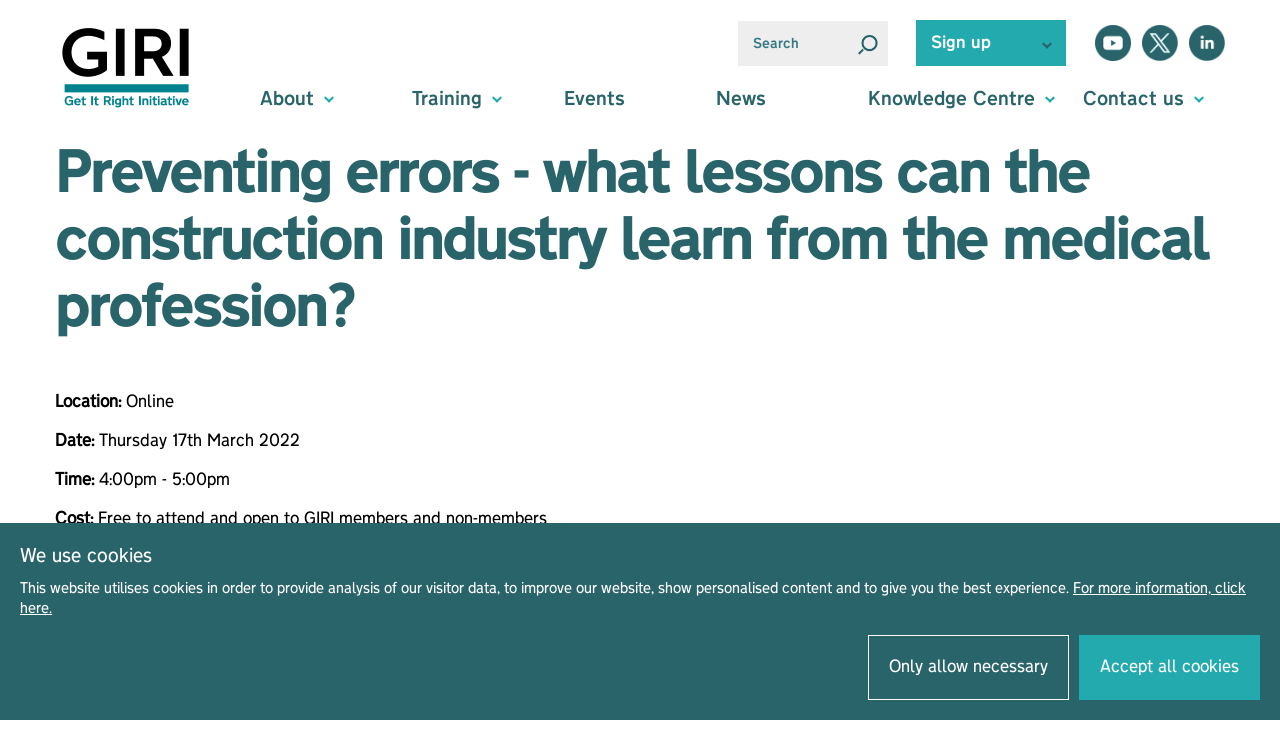

--- FILE ---
content_type: text/html; charset=UTF-8
request_url: https://getitright.uk.com/events/preventing-errors-what-lessons-can-the-construction-industry-learn-from-the-medical-profession
body_size: 7263
content:
<!DOCTYPE html>
<!--[if lt IE 7 ]>
<html class="ie6" lang="en"> <![endif]-->
<!--[if IE 7 ]>
<html class="ie7" lang="en"> <![endif]-->
<!--[if IE 8 ]>
<html class="ie8" lang="en"> <![endif]-->
<!--[if IE 9 ]>
<html class="ie9" lang="en"> <![endif]-->
<!--[if gte IE 9 ]>
<html class="ie10" lang="en"> <![endif]-->
<!--[if !(IE)]><!-->
<html class="js" lang="en"> <!--<![endif]-->
<head>
    <meta charset="utf-8">

    <meta http-equiv="x-ua-compatible" content="ie=edge">
    <meta name="viewport" content="width=device-width, initial-scale=1, shrink-to-fit=no">
    <title>Preventing errors - what lessons can the construction industry learn from the medical profession? | Get It Right Initiative</title>
    <meta name="description" content="">
    <meta name="author" content="Get It Right Initiative">
    <meta name="csrf-token" content="am4dcu6p3qpgKkZHADFxz72RHkKpzW261OvXQHWs" />

    <!-- Google / Search Engine Tags -->
    <meta itemprop="name" content="Preventing errors - what lessons can the construction industry learn from the medical profession? | Get It Right Initiative">
    <meta itemprop="description" content="">
    <meta itemprop="image" content="">

    <!-- Facebook Meta Tags -->
    <meta property="og:url" content="https://getitright.uk.com/events/preventing-errors-what-lessons-can-the-construction-industry-learn-from-the-medical-profession">
    <meta property="og:type" content="website">
    <meta property="og:title" content="Preventing errors - what lessons can the construction industry learn from the medical profession? | Get It Right Initiative">
    <meta property="og:description" content="">
    <meta property="og:image" content="">

    <!-- Twitter Meta Tags -->
    <meta name="twitter:card" content="summary_large_image">
    <meta name="twitter:title" content="Preventing errors - what lessons can the construction industry learn from the medical profession? | Get It Right Initiative">
    <meta name="twitter:description" content="">
    <meta name="twitter:image" content="">

    <link href="https://fonts.googleapis.com/css?family=Nunito+Sans:300,400,600,700" rel="stylesheet">
    <link href="https://getitright.uk.com/css/hamburgers.min.css" rel="stylesheet">
    <link href="https://getitright.uk.com/fonts/transport.css" rel="stylesheet"  rel="prefetch">

    <link rel="apple-touch-icon" sizes="57x57" href="https://getitright.uk.com/apple-icon-57x57.png">
    <link rel="apple-touch-icon" sizes="60x60" href="/apple-icon-60x60.png">
    <link rel="apple-touch-icon" sizes="72x72" href="/apple-icon-72x72.png">
    <link rel="apple-touch-icon" sizes="76x76" href="/apple-icon-76x76.png">
    <link rel="apple-touch-icon" sizes="114x114" href="/apple-icon-114x114.png">
    <link rel="apple-touch-icon" sizes="120x120" href="/apple-icon-120x120.png">
    <link rel="apple-touch-icon" sizes="144x144" href="/apple-icon-144x144.png">
    <link rel="apple-touch-icon" sizes="152x152" href="/apple-icon-152x152.png">
    <link rel="apple-touch-icon" sizes="180x180" href="/apple-icon-180x180.png">
    <link rel="icon" type="image/png" sizes="192x192"  href="/android-icon-192x192.png">
    <link rel="icon" type="image/png" sizes="32x32" href="/favicon-32x32.png">
    <link rel="icon" type="image/png" sizes="96x96" href="/favicon-96x96.png">
    <link rel="icon" type="image/png" sizes="16x16" href="/favicon-16x16.png">
    <link rel="manifest" href="/manifest.json">
    <meta name="msapplication-TileColor" content="#2a646b">
    <meta name="msapplication-TileImage" content="/ms-icon-144x144.png">
    <meta name="theme-color" content="#2a646b">

    <script>
    function getCookie(name) {
        var nameEQ = name + "=";
        var ca = document.cookie.split(';');
        for(var i=0;i < ca.length;i++) {
            var c = ca[i];
            while (c.charAt(0)==' ') c = c.substring(1,c.length);
            if (c.indexOf(nameEQ) == 0) return c.substring(nameEQ.length,c.length);
        }
        return null;
    }
</script>
        <link rel="stylesheet" href="https://getitright.uk.com/js/slick/slick.css" />
    <link rel="stylesheet" href="https://getitright.uk.com/js/slick/slick-theme.css" />
    <link href="https://getitright.uk.com/css/app.css?v=2.08" rel="stylesheet">
    <!-- HTML5 shim and Respond.js for IE8 support of HTML5 elements and media queries -->
    <!--[if lt IE 9]>
    <script src="https://oss.maxcdn.com/html5shiv/3.7.2/html5shiv.min.js"></script>
    <script src="https://oss.maxcdn.com/respond/1.4.2/respond.min.js"></script>
    <script src="service-worker.js"></script>
    <![endif]-->

            <!-- Google Tag Manager -->
        <script type="text/plain" data-cookiestate="restricted">(function(w,d,s,l,i){w[l]=w[l]||[];w[l].push({'gtm.start':
                new Date().getTime(),event:'gtm.js'});var f=d.getElementsByTagName(s)[0],
                j=d.createElement(s),dl=l!='dataLayer'?'&l='+l:'';j.async=true;j.src=
                'https://www.googletagmanager.com/gtm.js?id='+i+dl;f.parentNode.insertBefore(j,f);
            })(window,document,'script','dataLayer','GTM-KGF3B5N');</script>
        <!-- End Google Tag Manager -->
    </head>
<body class="">
<!-- Google Tag Manager (noscript) -->
<noscript><iframe src="https://www.googletagmanager.com/ns.html?id=GTM-KGF3B5N"
                  height="0" width="0" style="display:none;visibility:hidden"></iframe></noscript>
<!-- End Google Tag Manager (noscript) -->
        <header>
    <div class="giri-container">
        <div class="header">

            <div class="header__brand">
                <a href="/"><div class="giri-logo"></div></a>
            </div>

            <div class="header__actions">
                <div class="search">
                    <form method="GET" action="https://getitright.uk.com/search" accept-charset="UTF-8" id="searchForm" role="search" aria-label="Sitewide">
                    <input type="text" value="" placeholder="Search" name="terms"/>
                    <img id="submitSearch" src="https://getitright.uk.com/images/home/magnifying_glass@2x.png" alt="Search magnifying glass" />
                    </form>
                </div>
                <div class="sign-up">
                    <p href="https://getitright.uk.com/newsletter">Sign up</p>
                    <div class="sign-up__image">
                        <svg xmlns="http://www.w3.org/2000/svg" width="14.289" height="8.755" viewBox="0 0 14.289 8.755">
    <g id="Group_306" data-name="Group 306" transform="translate(-249.503 -414.109)">
        <g id="Group_305" data-name="Group 305" transform="translate(250.5 415.229)">
            <line id="Line_132" data-name="Line 132" x2="7.317" y2="6.514" fill="none" stroke="#22aaaf" stroke-width="3"/>
            <line id="Line_133" data-name="Line 133" x1="7.317" y2="6.514" transform="translate(4.977)" fill="none" stroke="#22aaaf" stroke-width="3"/>
        </g>
    </g>
</svg>
                    </div>
                    <div class="sign-up__menu">
                        <a href="https://getitright.uk.com/membership">
                            Membership
                        </a>
                        <a href="https://getitright.uk.com/newsletter">
                            Newsletter
                        </a>
                    </div>
                </div>
                <div class="social">
                    <div>
                        <div class="yt">
                            <a href="https://www.youtube.com/@GetItRightInitiative" target="_blank" rel="noopener"><img src="https://getitright.uk.com/images/general/youtube_icon@2x.png" alt="YouTube"/></a>
                        </div>
                        <div class="tw">
                            <a href="https://twitter.com/GIRI_UK" target="_blank" rel="noopener"><img src="https://getitright.uk.com/images/general/x_icon@2x.png" alt="Twitter"/></a>
                        </div>
                        <div class="li">
                            <a href="https://www.linkedin.com/company/getitrightinitiative/" target="_blank" rel="noopener"><img src="https://getitright.uk.com/images/general/linkedin_icon@2x.png" alt="LinkedIn"/></a>
                        </div>
                    </div>
                </div>
                <div class="close-button">
                    <button class="hamburger hamburger--collapse" type="button">
                          <span class="hamburger-box">
                            <span class="hamburger-inner"></span>
                          </span>
                    </button>
                </div>
            </div>

            <nav class="header__nav">
                <div class="header-nav-item dropdown">
                    <p class="header-nav-item__text">
                        About
                    </p>
                    <div class="header-nav-item__arrow">
                        <svg xmlns="http://www.w3.org/2000/svg" width="14.289" height="8.755" viewBox="0 0 14.289 8.755">
    <g id="Group_306" data-name="Group 306" transform="translate(-249.503 -414.109)">
        <g id="Group_305" data-name="Group 305" transform="translate(250.5 415.229)">
            <line id="Line_132" data-name="Line 132" x2="7.317" y2="6.514" fill="none" stroke="#22aaaf" stroke-width="3"/>
            <line id="Line_133" data-name="Line 133" x1="7.317" y2="6.514" transform="translate(4.977)" fill="none" stroke="#22aaaf" stroke-width="3"/>
        </g>
    </g>
</svg>
                    </div>
                    <div class="header-nav-item__menu">
                        <a href="https://getitright.uk.com/about">
                            About us
                        </a>
                        <a href="https://getitright.uk.com/membership">
                            Membership
                        </a>
                    </div>
                </div>
                <div class="header-nav-item dropdown">
                    <p class="header-nav-item__text">
                        Training
                    </p>
                    <div class="header-nav-item__arrow">
                        <svg xmlns="http://www.w3.org/2000/svg" width="14.289" height="8.755" viewBox="0 0 14.289 8.755">
    <g id="Group_306" data-name="Group 306" transform="translate(-249.503 -414.109)">
        <g id="Group_305" data-name="Group 305" transform="translate(250.5 415.229)">
            <line id="Line_132" data-name="Line 132" x2="7.317" y2="6.514" fill="none" stroke="#22aaaf" stroke-width="3"/>
            <line id="Line_133" data-name="Line 133" x1="7.317" y2="6.514" transform="translate(4.977)" fill="none" stroke="#22aaaf" stroke-width="3"/>
        </g>
    </g>
</svg>
                    </div>
                    <div class="header-nav-item__menu">
                        <a href="https://getitright.uk.com/courses">
                            Courses
                        </a>
                        <a href="https://getitright.uk.com/training">
                            GIRI Training<br/>& Consultancy
                        </a>
                    </div>
                </div>
                <div class="header-nav-item">
                    <p class="header-nav-item__text">
                        <a href="https://getitright.uk.com/events">
                            Events
                        </a>
                    </p>
                </div>
                <div class="header-nav-item">
                    <p class="header-nav-item__text">
                        <a href="https://getitright.uk.com/news">
                            News
                        </a>
                    </p>
                </div>
                <div class="header-nav-item dropdown knowledge-centre">
                    <p class="header-nav-item__text">
                        Knowledge Centre
                    </p>
                    <div class="header-nav-item__arrow">
                        <svg xmlns="http://www.w3.org/2000/svg" width="14.289" height="8.755" viewBox="0 0 14.289 8.755">
    <g id="Group_306" data-name="Group 306" transform="translate(-249.503 -414.109)">
        <g id="Group_305" data-name="Group 305" transform="translate(250.5 415.229)">
            <line id="Line_132" data-name="Line 132" x2="7.317" y2="6.514" fill="none" stroke="#22aaaf" stroke-width="3"/>
            <line id="Line_133" data-name="Line 133" x1="7.317" y2="6.514" transform="translate(4.977)" fill="none" stroke="#22aaaf" stroke-width="3"/>
        </g>
    </g>
</svg>
                    </div>
                    <div class="header-nav-item__menu">
                        <a href="https://designguide.getitright.uk.com" target="_blank">
                            Design Guide
                        </a>
                         <a href="https://getitright.uk.com/member-knowledge-centre">
                            Member knowledge
                        </a>
                        <a href="https://getitright.uk.com/resources">
                            GIRI resources
                        </a>
                        <a href="https://getitright.uk.com/reports">
                            Reports
                        </a>
                    </div>
                </div>
                <div class="header-nav-item dropdown contact-us">
                    <p class="header-nav-item__text">
                        Contact us
                    </p>
                    <div class="header-nav-item__arrow">
                        <svg xmlns="http://www.w3.org/2000/svg" width="14.289" height="8.755" viewBox="0 0 14.289 8.755">
    <g id="Group_306" data-name="Group 306" transform="translate(-249.503 -414.109)">
        <g id="Group_305" data-name="Group 305" transform="translate(250.5 415.229)">
            <line id="Line_132" data-name="Line 132" x2="7.317" y2="6.514" fill="none" stroke="#22aaaf" stroke-width="3"/>
            <line id="Line_133" data-name="Line 133" x1="7.317" y2="6.514" transform="translate(4.977)" fill="none" stroke="#22aaaf" stroke-width="3"/>
        </g>
    </g>
</svg>
                    </div>
                    <div class="header-nav-item__menu">
                        <a href="https://getitright.uk.com/newsletter">
                            Newsletter
                        </a>
                        <a href="https://getitright.uk.com/contact">
                            Contact us
                        </a>
                    </div>
                </div>
            </nav>

        </div>
    </div>

</header>

    <main>
        <section style="position: relative;">
            <div class="giri-container">
                <div class="single-event ">
                    <div class="content">
                        <h1 class="title c--green1">Preventing errors - what lessons can the construction industry learn from the medical profession?</h1>
                        <p class="location">
                            <span style="font-weight:600;">Location:</span> Online
                        </p>
                        <p class="date">
                            <span style="font-weight:600;">Date:</span> Thursday 17th March 2022
                        </p>
                        <p class="date">
                            <span style="font-weight:600;">Time:</span> 4:00pm - 5:00pm
                        </p>
                                                    <p class="date">
                                <span style="font-weight:600;">Cost:</span> Free to attend and open to GIRI members and non-members 
                            </p>
                                                <br />
                        <div class="report-text wysiwyg-content"><p>A free one-hour webinar exploring error prevention strategies in a medical setting and how these could be applied to construction.</p>
<p>A leading healthcare professional will explain the approaches used in medicine to prevent errors. Attendees will then participate in a workshop to explore the similarities, and differences, between the professions of medicine and construction.</p>
<p>The session will then explore traditional versus modern approaches to medicine and healthcare, and how a behaviour-based approach might&nbsp;create better outcomes than rigidly adhering to set processes.</p>
<p>The workshop will close by reviewing these ideas and observations through the lens of the construction industry to see if there are lessons to be learned.</p>
<p><strong>Host:</strong> Nick Francis, director, GIRI Training &amp; Consultancy</p>
<p><strong>Speaker:</strong> Dr Ollie Hart, Director at Peak Health Coaching</p>
<p>Dr Ollie Hart is a GP partner at Sloan Medical Centre, Sheffield, and clinical lead for Sheffield&rsquo;s person-centred care programme. He was one of the founder members of NHS England&rsquo;s PAM learning set and is a national leader for collaborative care and support planning for The Royal College of General Practitioners. His coaching and training are informed by graduating from cohort 5 of The Sheffield Microsystems Coaching Academy, which champions embedding coaching and quality improvement methodologies in health systems.</p>
<p>This event is free to attend and open to GIRI members and industry professionals.</p>
<p><strong>Registration for this event is now closed</strong>.</p>
<p>&nbsp;</p></div>
                        <div class="addthis_inline_share_toolbox"></div>
                        
                        <a href="https://getitright.uk.com/events" class="btn">Back  <img src="https://getitright.uk.com/images/home/arrow_right@2x.png" alt="Back"/></a>

                    </div>
                                    </div>
            </div>
        </section>
    </main>

    <section id="newsletter-cta" class="reveal js-reveal">
  <div class="giri-container newsletter-container bg--blue4">
    <div class="padding newsletter-container__text">
      <p class="title white">
        <span class="lg-underlined u-dark-blue">
          Keep in touch
        </span>
      </p>
      <p class="content white" style="min-height: 60px;">
        Sign up for our fortnightly newsletter to receive all the latest news and events from GIRI, aimed at helping you eliminate error and improve the construction industry.
      </p>
    </div>
    <div class="padding newsletter-container__btn">
      <a class="btn" href="https://getitright.uk.com/newsletter">
        Sign up
        <img src="https://getitright.uk.com/images/general/arrow_right@2x.png" />
      </a>
    </div>
  </div>
</section>    <footer>
    <div class="footer--wrap">
        <div class="footer--actions">
            <div class="actions-wrap">
                <div>
                    <a href="https://getitright.uk.com" class="img"><img
                            src="https://getitright.uk.com/images/home/GIRI_logo_blk_green@2x.png" alt="Get It Right Initiative" /></a>
                    <a class="btn" href="https://getitright.uk.com/membership">Become a member <img
                            src="https://getitright.uk.com/images/home/arrow_right@2x.png" /></a>
                    <a class="btn" href="https://getitright.uk.com/contact">Contact us <img
                            src="https://getitright.uk.com/images/home/arrow_right@2x.png" /></a>
                </div>
            </div>

        </div>
        <div class="footer--information">
            <div class="links">
                <ul>
                    <li>
                        <a href="" class="footer-dropdown-link" data-footer-link="about">About</a>
                        <svg xmlns="http://www.w3.org/2000/svg" width="14.289" height="8.755" viewBox="0 0 14.289 8.755">
    <g id="Group_306" data-name="Group 306" transform="translate(-249.503 -414.109)">
        <g id="Group_305" data-name="Group 305" transform="translate(250.5 415.229)">
            <line id="Line_132" data-name="Line 132" x2="7.317" y2="6.514" fill="none" stroke="#22aaaf" stroke-width="3"/>
            <line id="Line_133" data-name="Line 133" x1="7.317" y2="6.514" transform="translate(4.977)" fill="none" stroke="#22aaaf" stroke-width="3"/>
        </g>
    </g>
</svg>
                    </li>
                    <li class="footer-dropdown-menu" data-footer-link="about">
                        <a href="https://getitright.uk.com/about">About Us</a>
                    </li>
                    <li class="footer-dropdown-menu" data-footer-link="about">
                        <a href="https://getitright.uk.com/membership">Membership</a>
                    </li>

                    <li>
                        <a href="" class="footer-dropdown-link" data-footer-link="training">Training</a>
                        <svg xmlns="http://www.w3.org/2000/svg" width="14.289" height="8.755" viewBox="0 0 14.289 8.755">
    <g id="Group_306" data-name="Group 306" transform="translate(-249.503 -414.109)">
        <g id="Group_305" data-name="Group 305" transform="translate(250.5 415.229)">
            <line id="Line_132" data-name="Line 132" x2="7.317" y2="6.514" fill="none" stroke="#22aaaf" stroke-width="3"/>
            <line id="Line_133" data-name="Line 133" x1="7.317" y2="6.514" transform="translate(4.977)" fill="none" stroke="#22aaaf" stroke-width="3"/>
        </g>
    </g>
</svg>
                    </li>
                    <li>
                    <li class="footer-dropdown-menu" data-footer-link="training">
                        <a href="https://getitright.uk.com/courses">Courses</a>
                    </li>
                    <li class="footer-dropdown-menu" data-footer-link="training">
                        <a href="https://getitright.uk.com/training">Training & Consultancy</a>
                    </li>

                    <li>
                        <a href="https://getitright.uk.com/events">Events</a>
                    </li>

                    <li>
                        <a href="https://getitright.uk.com/resources">News</a>
                    </li>

                    <li>
                        <a href="" class="footer-dropdown-link" data-footer-link="knowledge-centre">Knowledge
                            Centre</a>
                        <svg xmlns="http://www.w3.org/2000/svg" width="14.289" height="8.755" viewBox="0 0 14.289 8.755">
    <g id="Group_306" data-name="Group 306" transform="translate(-249.503 -414.109)">
        <g id="Group_305" data-name="Group 305" transform="translate(250.5 415.229)">
            <line id="Line_132" data-name="Line 132" x2="7.317" y2="6.514" fill="none" stroke="#22aaaf" stroke-width="3"/>
            <line id="Line_133" data-name="Line 133" x1="7.317" y2="6.514" transform="translate(4.977)" fill="none" stroke="#22aaaf" stroke-width="3"/>
        </g>
    </g>
</svg>
                    </li>
                    <li class="footer-dropdown-menu" data-footer-link="knowledge-centre">
                        <a href="https://designguide.getitright.uk.com" target="_blank">Design Guide</a>
                    </li>
                    <li class="footer-dropdown-menu" data-footer-link="knowledge-centre">
                        <a href="https://getitright.uk.com/member-knowledge-centre">Member Knowledge</a>
                    </li>
                    <li class="footer-dropdown-menu" data-footer-link="knowledge-centre">
                        <a href="https://getitright.uk.com/resources">GIRI Resources</a>
                    </li>
                    <li class="footer-dropdown-menu" data-footer-link="knowledge-centre">
                        <a href="https://getitright.uk.com/reports">Reports</a>
                    </li>

                    <li>
                        <a href="" class="footer-dropdown-link" data-footer-link="contact-us">Contact us</a>
                        <svg xmlns="http://www.w3.org/2000/svg" width="14.289" height="8.755" viewBox="0 0 14.289 8.755">
    <g id="Group_306" data-name="Group 306" transform="translate(-249.503 -414.109)">
        <g id="Group_305" data-name="Group 305" transform="translate(250.5 415.229)">
            <line id="Line_132" data-name="Line 132" x2="7.317" y2="6.514" fill="none" stroke="#22aaaf" stroke-width="3"/>
            <line id="Line_133" data-name="Line 133" x1="7.317" y2="6.514" transform="translate(4.977)" fill="none" stroke="#22aaaf" stroke-width="3"/>
        </g>
    </g>
</svg>
                    </li>
                    <li class="footer-dropdown-menu" data-footer-link="contact-us">
                        <a href="https://getitright.uk.com/newsletter">Newsletter</a>
                    </li>
                    <li class="footer-dropdown-menu" data-footer-link="contact-us">
                        <a href="https://getitright.uk.com/contact">Contact Us</a>
                    </li>
                </ul>
            </div>
            <div class="address-email">
                <div class="address">
                    
                    
                    
                    
                    
                    
                    
                    
                    
                    
                    
                    
                    
                </div>
                <div class="email">
                    <div>
                        <div class="circle">
                            <img src="https://getitright.uk.com/images/general/footer_email_icon@2x.png" alt="Email" />
                        </div>
                        <div class="text">
                            <a href="mailto:info@getitright.uk.com">info@getitright.uk.com</a>
                        </div>
                    </div>
                </div>
            </div>

            
            
            
            
            
            
            
            
            
            
            
            
            
        </div>
        <div class="footer-extra">
            <div class="text">
                <p>
                    © Get it Right Initiative 2025<br />
                    Get it Right Initiative Ltd is a company limited by guarantee in England and Wales. Company Number:
                    10532177. Registered address:<br />
                    Get it Right Initiative Ltd, Office 7, 35-37 Ludgate Hill, London, EC4M 7JN, United Kingdom.
                    <br /><br />
                    All materials on this site are protected by copyright and intellectual property laws and are the
                    property of The Get it Right Initiative Ltd. Unless stated otherwise, you may access and download
                    the materials located on Get it Right only for personal, non-commercial use.
                    <br /><br />
                    <span style="display: flex; flex-wrap: wrap; gap:10px; align-items: center;">
                        Read our
                        <a href="https://getitright.uk.com/privacy-notice">Privacy Notice</a> | <a
                            href="https://getitright.uk.com/terms-and-conditions">Terms & Conditions</a> | <a
                            href="https://getitright.uk.com/acceptable-use-policy">Acceptable Use Policy</a>
                    </span>
                </p>
            </div>
            <div class="mms">
                <p>Website by <a href="https://www.mms-marketing.co.uk" target="_blank" rel="noopener">MMS</a></p>
            </div>
        </div>
    </div>
</footer>





    <script
            src="https://code.jquery.com/jquery-3.4.1.min.js"
            integrity="sha256-CSXorXvZcTkaix6Yvo6HppcZGetbYMGWSFlBw8HfCJo="
            crossorigin="anonymous"></script>
    <script defer src="https://getitright.uk.com/js/jquery.passive.js"></script>

    <script>
        $(document).ready(function () {
            $('#submitSearch').on('click', function (e) {
                $('#searchForm').submit();
            });

           $('.dropdown').on('click', function (e) {
               $('.dropdown').not($(this)).removeClass('active');
               $('.header-nav-item__menu').slideUp();
               if($(this).hasClass('active')) {
                   $(this).removeClass('active');
                   $(this).children().last().slideUp();
               }else{
                   $(this).addClass('active');
                   $(this).children().last().slideDown();
               }
            });

            $('.close-button').on('click', function (e) {
                $('.header__nav').slideToggle();
            });

            $('.sign-up p').on('click', function (e) {
                $(this).toggleClass('active');
                $('.sign-up__menu').slideToggle();
                $('.sign-up__image').children().toggleClass('active');
            });
        })
    </script>
    <script>
        $(document).ready(function() {
            $('.footer-dropdown-link').on('click', function(e) {
                e.preventDefault();
                let data = $(this).data('footer-link');

                $('.footer-dropdown-link').each(function() {
                    if ($(this).data("footer-link") === data) {
                        $(this).toggleClass('active');
                        $(this).siblings().toggleClass('active');
                    } else {
                        $(this).removeClass('active');
                        $(this).siblings().removeClass('active');
                    }
                });

                $('.footer-dropdown-menu').each(function() {
                    if ($(this).data("footer-link") === data) {
                        $(this).slideToggle();
                    } else {
                        $(this).slideUp();
                    }
                });
            });
        })
    </script>
    <script src="https://getitright.uk.com/js/slick/slick.min.js"></script>
    <script src="https://getitright.uk.com/js/rellax.min.js"></script>
    <script async defer
            src="https://maps.googleapis.com/maps/api/js?key=AIzaSyDTR-1oOy6ry1p5wF8PA6Sw8wz6YcjWIUs&callback=initMap">
    </script>
    <script>
        function initMap() {
            var lat = parseFloat($('.media--item').attr('data-lat'));
            var lng = parseFloat($('.media--item').attr('data-lng'));

            var event = {lat: lat, lng: lng};
            var map = new google.maps.Map(document.getElementById('eventmap'), {zoom: 8, center: event});
            var marker = new google.maps.Marker({position: event, map: map});
        }

        $(document).ready(function(){
            var rellax = new Rellax('.rellax', {
                center: true
            });


        });


    </script>


<script>
    function activateTracking() {
        if (getCookie('cookie-opt-in') && getCookie('cookie-opt-in') == 'true') {
            $('script').each(function () {
                if ($(this).attr('data-cookiestate') == 'restricted') {
                    var hasUrl = $(this).attr('src');
                    if (hasUrl) {
                        var scriptTag = "<script type='text/javascript' src='" + hasUrl + "' />";
                    } else {
                        var scriptTag = "<script type='text/javascript'>" + $(this).text() + "<\/script>";
                    }
                    $('body').append(scriptTag);
                }
            });
        }
    }
</script>
<div class="cookie-opt-in" style="display:none;">
        <div class="cookie-title">
            We use cookies
        </div>
        <div class="description">
            This website utilises cookies in order to provide analysis of our visitor data, to improve our website, show personalised content and to give you the best experience. <a target="_blank" href="https://getitright.uk.com/privacy-notice">For more information, click here.</a>
        </div>
        <div class="choices">
            <a class="cookie-button button restricted" data-value="deny" href="#">Only allow necessary</a>
            <a class="cookie-button button accept" data-value="allow" href="#">Accept all cookies</a>
        </div>
    </div>
    <script>
        if (!getCookie('cookie-opt-in') && getCookie('cookie-opt-in') !== '') {
            console.log("Cookie:");
            console.log(getCookie('cookie-opt-in'));
            $('.cookie-opt-in').fadeIn();
        }
        function setCookie(name,value,days) {
            var expires = "";
            if (days) {
                var date = new Date();
                date.setTime(date.getTime() + (days*24*60*60*1000));
                expires = "; expires=" + date.toUTCString();
            }
            document.cookie = name + "=" + (value || "")  + expires + "; path=/";
        }
        $(document).on('click', '.cookie-opt-in .choices .cookie-button', function(e) {
            e.preventDefault();
            var value = $(this).attr('data-value');
            if (value == "allow") {
                setCookie('cookie-opt-in', true, 365);
                                    activateTracking();
                            } else {
                setCookie('cookie-opt-in', false, 365);
            }
            $('.cookie-opt-in').fadeOut();
        })
    </script>

    
        
            
        
    
    
        
        
    


    <script type="module">
        if(window.navigator && navigator.serviceWorker) {
            navigator.serviceWorker.getRegistrations()
                .then(function(registrations) {
                    for(let registration of registrations) {
                        registration.unregister();
                    }
                });
        }
    </script>

<script defer>

    (function($) {

        /**
         * Copyright 2012, Digital Fusion
         * Licensed under the MIT license.
         * http://teamdf.com/jquery-plugins/license/
         *
         * @author  Sam Sehnert
         * @desc  A small plugin that checks whether elements are within
         *     the user visible viewport of a web browser.
         *     only accounts for vertical position, not horizontal.
         */

        $.fn.visible = function(partial) {

            var $t            = $(this),
                $w            = $(window),
                viewTop       = $w.scrollTop(),
                viewBottom    = viewTop + $w.height(),
                _top          = $t.offset().top,
                _bottom       = _top + $t.height(),
                compareTop    = partial === true ? _bottom : _top,
                compareBottom = partial === true ? _top : _bottom;

            return ((compareBottom <= viewBottom) && (compareTop >= viewTop));

        };

    })(jQuery);
</script>

<script type="text/javascript" defer>
    var win = $(window);

    var allMods = $(".reveal");

    allMods.each(function(i, el) {
        var el = $(el);
        if (el.visible(true)) {
            el.addClass("already-visible");
        }
    });

    win.scroll(function(event) {

        allMods.each(function(i, el) {
            var el = $(el);
            if (el.visible(true)) {
                el.css("visibility","visible").css("animation","come-in 0.8s ease forwards");
            }
        });
    });


    $(document).ready(function(){
        console.log("%c Get It Right Initiative","font-size:20px;font-family:sans-serif; ");

        var $hamburger = $(".hamburger");
        $hamburger.on("click", function(e) {
            $hamburger.toggleClass("is-active");
            $('.navigation--main').toggleClass('open');
            $('body').toggleClass('no-overflow');
        });

    });
</script>
    <script type="text/plain" data-cookiestate="restricted" src="//s7.addthis.com/js/300/addthis_widget.js#pubid=ra-5e563de983ed1a40"></script>
</body>
</html>

--- FILE ---
content_type: text/css
request_url: https://getitright.uk.com/css/app.css?v=2.08
body_size: 16379
content:
*{-webkit-font-smoothing:antialiased;-moz-osx-font-smoothing:grayscale;text-rendering:optimizeLegibility}.TransportNewHeavy-Italic{font-family:TransportNewHeavy-Italic;font-weight:normal;font-style:normal}.TransportNewHeavy,.news--block .block .content .news-title,.news--block .block .content .category,.resources-block .block .content .subhead,.resources-block .block .resource-thumb .resource-overlay p,.citb-block .block .content .subhead,.courses-block .block .content .subhead,.single-event .media .report-nav a,.past-events .tab-content .carousel .content .date,.events--grid .events--block .content .actions a,.events--grid .events--block .content .date,.events--grid .events--block .content .text,.single-report .media .report-nav a,.report-reccomendations-block .block .content .subhead,.report--cta .content .content-tab p,.report--cta .links .row>div p,.link,.title,.headline,h3,h2,h1,.heavy{font-family:TransportNewHeavy !important;font-weight:normal;font-style:normal}.TransportNewLight-Italic{font-family:TransportNewLight-Italic;font-weight:normal;font-style:normal}.TransportNewLight,.single-course .content .report-text,.single-event .content .report-text,.single-report .content .report-text,.bg-large-image .content-text .text ul li,p,body,.light{font-family:TransportNewLight;font-weight:normal;font-style:normal}.TransportNewMedium-Italic{font-family:TransportNewMedium-Italic;font-weight:normal;font-style:normal}.TransportNewMedium,.contact-text-form .text a,.results-wrap .result .extra,.footer--wrap .footer-extra .mms p,.footer--wrap .footer-extra .text p,.sub-navigation ul li a,.hero .hero-carousel .carousel--item-text .subhead p,.checkbox .container,.input input[type=text],.input input[type=email],.input textarea,.input.white label,.btn,.subhead,.medium{font-family:TransportNewMedium;font-weight:normal;font-style:normal}html{font-size:16px;scroll-behavior:smooth}body{color:#000;font-weight:400;margin:0}input:not([type=radio]):not([type=checkbox]){-webkit-appearance:none;border-radius:0}h1{font-size:72px;font-size:4.5rem;display:inline-block;margin:0 0 2rem 0;line-height:5rem}h2{font-size:72px;font-size:4.5rem;display:inline-block;margin:0 0 2rem 0;line-height:5rem}h3{font-size:34px;font-size:2.125rem;display:inline-block;margin:5px 0px;line-height:2.5rem;letter-spacing:-1px}.headline{font-size:72px;font-size:4.5rem;display:block;line-height:5rem;margin:0 0 2rem 0;letter-spacing:-3px}@media(min-width: 769px)and (max-width: 1219px){.headline{font-size:55px;font-size:3.4375rem;line-height:3.9rem}}@media(min-width: 220px)and (max-width: 768px){.headline{font-size:40px;font-size:2.5rem;line-height:3.5rem;letter-spacing:-1px}}.subhead{font-size:34px;font-size:2.125rem;line-height:2.9rem;margin:0px}@media(min-width: 769px)and (max-width: 1219px){.subhead{font-size:27px;font-size:1.6875rem;line-height:2.3rem}}@media(min-width: 220px)and (max-width: 768px){.subhead{font-size:23px;font-size:1.4375rem;line-height:2rem}}.subhead p:first-child{margin-top:0}.subhead ul{line-height:70%}.title{font-size:55px;font-size:3.4375rem;line-height:4.2rem;margin:0 0 2rem 0;display:inline-block;letter-spacing:-3px}@media(min-width: 769px)and (max-width: 1219px){.title{font-size:38px;font-size:2.375rem;line-height:3.2rem;letter-spacing:-1px;margin:0 0 1rem 0}}@media(min-width: 220px)and (max-width: 768px){.title{font-size:38px;font-size:2.375rem;line-height:3.2rem;letter-spacing:-1px;margin:0 0 1rem 0}}@media(min-width: 220px)and (max-width: 321px){.title{font-size:30px;font-size:1.875rem;line-height:2.8rem;letter-spacing:-1px;margin:0 0 1rem 0}}.link{font-size:18px;font-size:1.125rem}@media(min-width: 220px)and (max-width: 768px){.link{font-size:16px;font-size:1rem}}.bold{font-weight:700}.semibold{font-weight:600}.normal{font-weight:400}.light{font-weight:300}.white{color:#fff}@keyframes come-in{to{opacity:1;transform:translateY(0)}}.js-reveal{transition:all 700ms ease;visibility:visible;opacity:0;transform:translateY(150px)}.mb-115{margin-bottom:115px}@media(min-width: 220px)and (max-width: 767px){.mb-115{margin-bottom:55px}}.black--link{color:#000;text-decoration:none}.white--link{color:#fff;text-decoration:none}.blue--link{color:#22aaaf;text-decoration:none}.bg--green1,.report--cta .links .row:nth-child(1)>div:nth-child(1){background-color:#2a646b}.bg--green2,.report--cta .links .row:nth-child(2)>div:nth-child(1),.report--cta .links .row:nth-child(1)>div:nth-child(2){background-color:#357a83}.bg--green3,.report--cta .links .row:nth-child(2)>div:nth-child(2){background-color:#7ca7ae}.bg--blue1{background-color:#22aaaf}.bg--blue2{background-color:#3586c7}.bg--blue3{background-color:#374294}.bg--blue4{background-color:#3586c7}.bg--blue4-i{background-color:#3586c7 !important}.bg--purple1{background-color:#374294}.bg--purple1-i{background-color:#374294 !important}.bg--yellow{background-color:#dfad20}.bg--yellow-i{background-color:#dfad20 !important}.bg--red{background-color:#cc6457}.bg--red-i{background-color:#cc6457 !important}.bg--red2{background-color:#cc6457}.bg--red3{background-color:#964042}.bg--red3 .underline{border-bottom-color:#cc6457}.c--white{color:#fff}.c--faded-yellow{color:#ffe7a3}.c--green1{color:#2a646b}.c--green2{color:#357a83}.lg-underlined{border-bottom:7px solid #222}.sm-underlined{border-bottom:3px solid #222}.u--green{border-color:#2a646b}.u--black{border-color:#000}.u--white{border-color:#fff}.u-light-red{border-color:#e4aca5}.u--blue{border-color:#22aaaf}.u-dark-blue{border-color:#0268ba}.u-dark-yellow{border-color:#c38b2d}.u-dark-red{border-color:#964042}.u-dark-purple{border-color:#1c266e}.btn{display:inline-block;background:#22aaaf;padding:30px 15px;min-width:150px;border-style:none;font-size:18px;font-size:1.125rem;text-decoration:none;cursor:pointer;color:#fff;-webkit-transition:opacity 250ms ease,transform 500ms cubic-bezier(0.57, 0.11, 0.37, 1.06);-moz-transition:opacity 250ms ease,transform 500ms cubic-bezier(0.57, 0.11, 0.37, 1.06);-ms-transition:opacity 250ms ease,transform 500ms cubic-bezier(0.57, 0.11, 0.37, 1.06);-o-transition:opacity 250ms ease,transform 500ms cubic-bezier(0.57, 0.11, 0.37, 1.06);transition:opacity 250ms ease,transform 500ms cubic-bezier(0.57, 0.11, 0.37, 1.06)}@media(min-width: 220px)and (max-width: 768px){.btn{font-size:16px;font-size:1rem;text-align:center}}.btn:hover{background:#1a8184}.btn.ta-center{text-align:center}.btn.blue-white{background:#fff;color:#3586c7}.btn.blue-white:hover{background:#f2f2f2}.btn.purple1-white{background:#fff;color:#374294}.btn.purple1-white span{display:inline-block;background-image:url("../images/reports/strategy_for_change_arrow@2x.png");width:35px;height:15px;background-position:center center;background-size:cover;background-repeat:no-repeat;margin-left:35px}.btn.purple1-white:hover{background:#f2f2f2}.btn.blue4-white{background:#fff;color:#3586c7}.btn.blue4-white span{display:inline-block;background-image:url("../images/reports/call_to_action_arrow@2x.png");width:35px;height:15px;background-position:center center;background-size:cover;background-repeat:no-repeat;margin-left:35px}.btn.blue4-white:hover{background:#f2f2f2}.btn.red1-white{background:#fff;color:#cc6457}.btn.red1-white span{display:inline-block;background-image:url("../images/reports/research_report_arrow@2x.png");width:35px;height:15px;background-position:center center;background-size:cover;background-repeat:no-repeat;margin-left:35px}.btn.red1-white:hover{background:#f2f2f2}.btn.yellow1-white{background:#fff;color:#dfad20}.btn.yellow1-white span{display:inline-block;background-image:url("../images/reports/literature_report_arrow@2x.png");width:35px;height:15px;background-position:center center;background-size:cover;background-repeat:no-repeat;margin-left:35px}.btn.yellow1-white:hover{background:#f2f2f2}.btn img{width:35px;display:inline-block;vertical-align:middle;margin-left:35px}.input.white input[type=text],.input.white input[type=email]{color:#fff;border-color:#fff}.input.white input[type=text]::placeholder,.input.white input[type=email]::placeholder{color:#fff;opacity:1}.input.white input[type=text]:-ms-input-placeholder,.input.white input[type=email]:-ms-input-placeholder{color:#fff}.input.white input[type=text]::-ms-input-placeholder,.input.white input[type=email]::-ms-input-placeholder{color:#fff}.input.white label{font-size:17px;font-size:1.0625rem;margin-bottom:10px;display:inline-block}.input.white textarea{color:#fff;border-color:#fff;border:1px solid #fff;background:rgba(0,0,0,0);padding:15px;box-sizing:border-box;min-height:200px;resize:none}.input.white textarea::placeholder{color:#fff;opacity:1}.input.white textarea:-ms-input-placeholder{color:#fff}.input.white textarea::-ms-input-placeholder{color:#fff}.input input[type=text],.input input[type=email],.input textarea{width:100%;display:block;padding:0px 0px 5px 0px;border:0px;margin:0px 0px 40px 0px;background:none;border-bottom:1px solid #222;font-size:17px;font-size:1.0625rem}.input input[type=text]::placeholder,.input input[type=email]::placeholder,.input textarea::placeholder{color:#000;opacity:1}.input input[type=text]:-ms-input-placeholder,.input input[type=email]:-ms-input-placeholder,.input textarea:-ms-input-placeholder{color:#000}.input input[type=text]::-ms-input-placeholder,.input input[type=email]::-ms-input-placeholder,.input textarea::-ms-input-placeholder{color:#000}.checkbox.white{color:#fff}.checkbox .container{display:block;position:relative;padding-left:35px;margin-bottom:12px;cursor:pointer;-webkit-user-select:none;-moz-user-select:none;-ms-user-select:none;user-select:none;font-size:17px;font-size:1.0625rem}.checkbox .container input{position:absolute;opacity:0;cursor:pointer;height:0;width:0}.checkbox .checkmark{position:absolute;top:0;left:0;height:25px;width:25px;background-color:#eee}.checkbox .container:hover input~.checkmark{background-color:#ccc}.checkbox .container input:checked~.checkmark{background-color:#22aaaf}.checkbox .checkmark:after{content:"";position:absolute;display:none}.checkbox .container input:checked~.checkmark:after{display:block}.checkbox .container .checkmark:after{left:9px;top:5px;width:5px;height:10px;border:solid #fff;border-width:0 3px 3px 0;-webkit-transform:rotate(45deg);-ms-transform:rotate(45deg);transform:rotate(45deg)}.checkbox.small .checkmark{position:absolute;top:-2px;left:0;height:17px;width:17px;background-color:#eee}.checkbox.small .container .checkmark:after{left:5px;top:1px;width:4px;height:9px;border:solid #fff;border-width:0 3px 3px 0;-webkit-transform:rotate(45deg);-ms-transform:rotate(45deg);transform:rotate(45deg)}.mb-0{margin-bottom:0}*{outline:0 !important}.hide-on-mobile{display:block}@media(min-width: 220px)and (max-width: 768px){.hide-on-mobile{display:none}}.show-on-mobile{display:none}@media(min-width: 220px)and (max-width: 768px){.show-on-mobile{display:block}}.test{background:#2a646b;width:1170px;margin:10px auto 10px auto}@media(min-width: 220px)and (max-width: 1220px){.test{background:orange;width:100%}}@media(min-width: 220px)and (max-width: 768px){.test{background:purple}}.linkedin{position:absolute;top:55vh;left:-10vw;font-size:15px;font-size:.9375rem;font-weight:700;-webkit-transform:rotateZ(-90deg);-moz-transform:rotateZ(-90deg);-ms-transform:rotateZ(-90deg);-o-transform:rotateZ(-90deg);transform:rotateZ(-90deg)}@media screen and (max-width: 1220px){.linkedin{display:none}}.linkedin a{text-decoration:none;color:#000 !important}.linkedin img{vertical-align:middle;margin-top:-1px;margin-left:1px}.giri-container{width:1170px;margin:20px auto}@media(min-width: 220px)and (max-width: 1220px){.giri-container{padding:0 25px;width:inherit}}@media(min-width: 220px)and (max-width: 1220px){.giri-container.full-mobile-width{padding:0 0px;width:inherit}}#newsletter-cta{width:1170px;margin:125px auto 20px auto}@media(min-width: 769px)and (max-width: 1219px){#newsletter-cta{width:auto;margin:125px 25px 0 25px}}@media(min-width: 220px)and (max-width: 768px){#newsletter-cta{width:auto;margin:65px 25px 0 25px}}#newsletter-cta .newsletter-container{display:flex;align-items:center;justify-content:space-around}@media(max-width: 767px){#newsletter-cta .newsletter-container{flex-direction:column}}#newsletter-cta .newsletter-container__text{flex:0 1 55%}@media(max-width: 767px){#newsletter-cta .newsletter-container__text{flex:0 1 90%}}#newsletter-cta .newsletter-container__btn{min-width:200px}@media(max-width: 767px){#newsletter-cta .newsletter-container__btn{margin-bottom:30px;align-self:flex-start}}@media(min-width: 220px)and (max-width: 768px){#newsletter-cta .newsletter-container__btn{min-width:150px}}#newsletter-cta .newsletter-container .title{font-size:2.5rem;margin-top:30px;margin-bottom:10px}#newsletter-cta .newsletter-container .content{margin-bottom:30px}#newsletter-cta .newsletter-container .btn{background:#fff !important;color:#3586c7 !important}#newsletter-cta .newsletter-container .btn img{margin-left:90px !important}.wysiwyg-content a{color:#2a646b !important;font-weight:600;border-bottom:3px solid #2a646b;text-decoration:none;display:inline-block;cursor:pointer}.wysiwyg-content a span{font-weight:600}.wysiwyg-content a:hover{color:#000 !important;border-color:#000}.wysiwyg-content a:hover span{color:#000 !important;border-color:#000}.pagination{text-align:center;display:flex;list-style:none;justify-content:center;max-width:200px;margin:0 auto}.pagination li{margin:10px;flex:1;background:#22aaaf}.pagination li:hover{background:#1a8184}.pagination li a{color:#fff !important;text-decoration:none !important;line-height:1px;display:block;padding:20px 18px;text-align:center}.pagination li.active{background:#11575a !important}.pagination li.active span{color:#fff !important;text-decoration:none !important;line-height:1px;display:block;padding:20px 18px;text-align:center}.pagination li.disabled span{color:#d8d8d8 !important;text-decoration:none !important;line-height:1px;display:block;padding:20px 18px;text-align:center}.girl-full-width-container{width:100%;margin:20px auto}@media(min-width: 220px)and (max-width: 1220px){.girl-full-width-container{width:inherit}}.header{display:grid;grid-template-rows:auto;grid-template-columns:[full-start] repeat(12, [col-start] 1fr [col-end]) [full-end];margin-left:auto;margin-right:auto;width:100%}@media screen and (max-width: 768px){.header{grid-row-gap:10px}}.header__brand{grid-row-start:1;grid-row-end:3;grid-column:span 2}.header__brand .giri-logo{width:142px;height:90px;background-image:url("../images/home/GIRI_logo_blk_green@2x.png");-webkit-background-size:cover;background-size:cover}@media(-webkit-min-device-pixel-ratio: 2)and (max-width: 1220px),(min-resolution: 192dpi)and (max-width: 1220px),(min-resolution: 2dppx)and (max-width: 1220px){.header__brand .giri-logo{background-image:url("../images/home/GIRI_logo_blk_green@2x.png")}}@media screen and (max-width: 768px){.header__brand .giri-logo{width:95px;height:60px}}.header__actions{grid-row-start:1;grid-column-start:8;grid-column-end:13;display:flex;justify-content:space-between;align-items:center;margin-bottom:10px;position:relative}@media screen and (max-width: 1220px){.header__actions{grid-column-start:7}}@media screen and (max-width: 992px){.header__actions{grid-column-start:5}}@media screen and (max-width: 768px){.header__actions{margin-bottom:0;justify-content:flex-start}}.header__actions .search{position:relative}@media screen and (max-width: 768px){.header__actions .search{display:none}}.header__actions .search input{box-sizing:border-box;padding:15px 5px 15px 10px;max-width:150px;text-indent:5px;width:100%;background:#eee;border-style:none;position:relative}.header__actions .search input::-webkit-input-placeholder{color:#357a83;font-weight:700;font-family:TransportNewMedium;font-weight:normal;font-style:normal}.header__actions .search input::-moz-placeholder{color:#357a83;font-weight:700;font-family:TransportNewMedium;font-weight:normal;font-style:normal}.header__actions .search input:-ms-input-placeholder{color:#357a83;font-weight:700;font-family:TransportNewMedium;font-weight:normal;font-style:normal}.header__actions .search input:-moz-placeholder{color:#357a83;font-weight:700;font-family:TransportNewMedium;font-weight:normal;font-style:normal}.header__actions .search img{width:20px;position:absolute;top:14px;right:10px;cursor:pointer}.header__actions .sign-up{position:relative;width:100%;max-width:150px}@media screen and (max-width: 768px){.header__actions .sign-up{margin-right:10px}}@media screen and (max-width: 576px){.header__actions .sign-up{display:none}}.header__actions .sign-up p{box-sizing:border-box;display:inline-block;padding:15px 5px 15px 10px;margin:0;max-width:200px;text-indent:5px;width:100%;background:#22aaaf;color:#fff;border:none;position:relative;font-family:TransportNewMedium;font-weight:normal;font-style:normal;line-height:1;transition:all .5s;cursor:pointer}.header__actions .sign-up p:hover{background:#2a646b;color:#22aaaf}.header__actions .sign-up p:hover~.sign-up__image svg line{stroke:#22aaaf !important}.header__actions .sign-up .active{background:#2a646b;color:#22aaaf}.header__actions .sign-up__image svg{width:10px;position:absolute;top:21px;right:14px;cursor:pointer}.header__actions .sign-up__image svg line{transition:all .5s;stroke:#2a646b}.header__actions .sign-up__image svg.active{transform:rotate(180deg);transition:all .5s}.header__actions .sign-up__image svg.active line{stroke:#22aaaf}.header__actions .sign-up__menu{display:none;position:absolute;top:100%;left:0;width:100%;min-width:130px;background-color:#2a646b;flex-direction:column;z-index:999}.header__actions .sign-up__menu a{font-family:TransportNewMedium;font-weight:normal;font-style:normal;color:#fff;text-decoration:none;margin:10px 0 0 10px;display:inline-block;width:100%;font-size:16px}.header__actions .sign-up__menu a:last-child{margin-bottom:20px}.header__actions .sign-up__menu a:hover{color:#22aaaf}.header__actions .social{flex:0 0 130px}@media screen and (max-width: 576px){.header__actions .social{margin-top:10px}}@media screen and (max-width: 352px){.header__actions .social{display:none}}.header__actions .social div:first-child{display:flex;justify-content:space-between}.header__actions .social div:first-child .yt img{display:block;width:36px}.header__actions .social div:first-child .tw img{display:block;width:36px}.header__actions .social div:first-child .li img{display:block;width:36px}.header__actions .close-button{display:none}@media screen and (max-width: 768px){.header__actions .close-button{display:block}}.header__actions .close-button button{outline:0 !important;width:42px}.header__actions .close-button button .hamburger-inner,.header__actions .close-button button .hamburger-inner:after,.header__actions .close-button button .hamburger-inner:before{width:26px;height:4px;-webkit-border-radius:0px !important;-moz-border-radius:0px !important;border-radius:0px !important;background:#2a646b}.header__nav{grid-row-start:2;grid-column-start:3;grid-column-end:13;display:flex;justify-content:center;flex-wrap:wrap;gap:15px}@media screen and (max-width: 1220px){.header__nav{grid-column-start:4}}@media screen and (max-width: 768px){.header__nav{display:none;grid-column-start:1;grid-row-start:3}}.header__nav .header-nav-item{position:relative;cursor:pointer;display:flex;align-items:center;transition:all .5s;padding:10px;min-width:130px;box-sizing:border-box;flex:1 1 130px}@media(min-width: 220px)and (max-width: 1220px){.header__nav .header-nav-item{flex:1 1 200px}}@media screen and (max-width: 768px){.header__nav .header-nav-item{flex:0 0 100%}}.header__nav .header-nav-item:hover{background-color:#2a646b}.header__nav .header-nav-item:hover .header-nav-item__text{color:#22aaaf}.header__nav .header-nav-item:hover .header-nav-item__text a{color:#22aaaf}.header__nav .header-nav-item p,.header__nav .header-nav-item a{font-family:TransportNewMedium;font-weight:normal;font-style:normal;margin:0;color:#2a646b;font-size:18px}.header__nav .header-nav-item a{text-decoration:none}.header__nav .header-nav-item__arrow svg{width:10px}.header__nav .header-nav-item__menu{display:none;position:absolute;top:100%;left:0;width:100%;min-width:130px;background-color:#2a646b;flex-direction:column;z-index:999}.header__nav .header-nav-item__menu a{font-family:TransportNewMedium;font-weight:normal;font-style:normal;color:#fff;text-decoration:none;margin:10px 0 0 10px;display:inline-block;width:100%;font-size:16px}.header__nav .header-nav-item__menu a:last-child{margin-bottom:20px}.header__nav .header-nav-item__menu a:hover{color:#22aaaf}.header__nav .header-nav-item.dropdown p{margin-right:10px}.header__nav .header-nav-item.knowledge-centre{min-width:215px}.header__nav .header-nav-item.contact-us{min-width:145px}.header__nav .header-nav-item.active{background-color:#2a646b}.header__nav .header-nav-item.active p{color:#22aaaf}.header__nav .header-nav-item.active .header-nav-item__arrow svg{transform:rotate(180deg);transition:all .5s}.navigation--main{position:fixed;background:#2a646b;width:100%;height:100%;z-index:1999;top:0;left:0;justify-content:flex-end;opacity:0;visibility:hidden}.navigation--main.open{opacity:1;visibility:visible}.navigation--main .content{padding-top:10vh;width:1170px;margin:20px auto;position:relative}@media(min-width: 220px)and (max-width: 1220px){.navigation--main .content{padding:0 25px;width:auto}}.navigation--main .content ul{list-style-type:none}@media(min-width: 220px)and (max-width: 1220px){.navigation--main .content ul{position:relative;top:10vh}}.navigation--main .content ul li{color:#fff;margin-bottom:2.5vh;text-align:right}.navigation--main .content ul li a{font-size:3vh;color:#fff;text-decoration:none}.navigation--main .content ul li a:hover{border-bottom:3px solid #eee}.close-button{position:absolute;right:0;top:46px;z-index:2001}@media screen and (max-width: 1220px){.close-button{right:25px}}@media screen and (max-width: 768px){.close-button{top:0}}.close-button button{position:relative;z-index:2001;outline:0 !important;width:42px}.close-button button .hamburger-inner,.close-button button .hamburger-inner:after,.close-button button .hamburger-inner:before{width:26px;height:4px;-webkit-border-radius:0px !important;-moz-border-radius:0px !important;border-radius:0px !important;background:#fff}.hero{position:relative}.hero .hero-carousel{visibility:hidden}.hero .hero-carousel .carousel--item{width:100%;height:500px;position:relative;overflow:hidden}.hero .hero-carousel .carousel--item .link{text-decoration:none !important;display:block}.hero .hero-carousel .carousel--item-bg{-webkit-background-size:cover;background-size:cover;background-position:center center;width:100%;height:100%;position:absolute;z-index:1}.hero .hero-carousel .img-wrap{-webkit-transform:scale(1.05);transform:scale(1.05);-webkit-transition:transform 1.2s ease-in-out .3s;-webkit-transition:-webkit-transform 1.2s ease-in-out .3s;transition:-webkit-transform 1.2s ease-in-out .3s;transition:transform 1.2s ease-in-out .3s;transition:transform 1.2s ease-in-out .3s,-webkit-transform 1.2s ease-in-out .3s;position:absolute;width:100%;top:0%;height:110%}.hero .hero-carousel .img-wrap img{-webkit-transform:scale(1);transform:scale(1)}.hero .hero-carousel .img-wrap .img-content{height:100%;width:100%;background-repeat:no-repeat;background-size:cover;background-position:top}.hero .hero-carousel .carousel--item-text{position:relative;font-size:44px;color:#fff;padding:40px 20px;max-width:81%;z-index:2}@media(min-width: 220px)and (max-width: 768px){.hero .hero-carousel .carousel--item-text{max-width:100%}}.hero .hero-carousel .carousel--item-text .subhead{max-width:65%}@media(min-width: 220px)and (max-width: 768px){.hero .hero-carousel .carousel--item-text .subhead{max-width:75%}}.hero .hero-carousel .carousel--item-text .subhead p{margin-bottom:0}.hero .hero-carousel .colour .headline{color:rgba(255,255,255,.5)}@media(min-width: 769px)and (max-width: 1220px){.hero .hero-carousel .colour .headline{line-height:4.5rem;letter-spacing:-1px}}@media(min-width: 220px)and (max-width: 768px){.hero .hero-carousel .colour .headline{line-height:3.4rem;letter-spacing:-1px}}.hero .hero-carousel .headline{line-height:6rem}@media(min-width: 220px)and (max-width: 768px){.hero .hero-carousel .headline{line-height:3.5rem}}.hero .hero-carousel span.underline{border-bottom:10px solid #fff;color:#fff}@media(min-width: 220px)and (max-width: 768px){.hero .hero-carousel span.underline{border-bottom:7px solid #fff}}.hero .slick-dots{display:block;z-index:1000;position:absolute;right:30px;bottom:30px;width:80%;text-align:right}.hero .slick-dots li{width:34px;height:1px;background:#fff;border-top:0px solid #fff;border-bottom:0px solid #fff;-webkit-transition:all 250ms ease;-moz-transition:all 250ms ease;-ms-transition:all 250ms ease;-o-transition:all 250ms ease;transition:all 250ms ease}.hero .slick-dots li button{position:absolute;top:-10px;width:100%}.hero .slick-dots li button:before{display:none}.hero .slick-dots li.slick-active{border-top:2px solid #fff;border-bottom:2px solid #fff}.sub-navigation{width:750px;height:180px;position:absolute;bottom:-80px}@media(min-width: 220px)and (max-width: 999px){.sub-navigation{width:100%;position:relative;bottom:30px;height:120px;height:23vw}}@media(min-width: 220px)and (max-width: 1219px){.sub-navigation.rellax{transform:translate3d(0, 0, 0) !important}}.sub-navigation ul{display:flex;list-style-type:none;padding:0;margin:0;height:100%}.sub-navigation ul li{text-align:center;flex:0 0 25%;font-size:20px;position:relative;cursor:pointer}@media(min-width: 500px)and (max-width: 768px){.sub-navigation ul li{text-align:left;min-height:110px}}@media(min-width: 220px)and (max-width: 499px){.sub-navigation ul li{min-height:90px}}.sub-navigation ul li.bg--green1:hover{background-color:#1c4246}.sub-navigation ul li.bg--green2:hover{background-color:#26585f}.sub-navigation ul li.bg--green3:hover{background-color:#5e9099}.sub-navigation ul li.bg--blue1:hover{background-color:#1a8184}.sub-navigation ul li a{color:#fff;position:relative;top:74px;text-decoration:none;font-size:18px;font-size:1.125rem}@media(min-width: 500px)and (max-width: 768px){.sub-navigation ul li a{top:8px;left:13px;font-size:16px;font-size:1rem}}@media(min-width: 220px)and (max-width: 499px){.sub-navigation ul li a{top:8px;left:auto;font-size:16px;font-size:1rem;text-align:center;width:100%;right:auto;left:0;right:0;width:100%;display:block;font-size:.9rem}}.sub-navigation ul li img{position:absolute;bottom:20px;right:20px}@media(min-width: 220px)and (max-width: 499px){.sub-navigation ul li img{position:absolute;bottom:20px;right:20px;left:0;right:0;margin:10px auto;margin:0 auto;width:8px}}.text--grid{display:flex;justify-content:space-between;flex-direction:row;margin:125px 0 125px 0}@media(min-width: 220px)and (max-width: 768px){.text--grid{flex-direction:column;margin:0 0 62px 0 !important}}.text--grid .text--box{flex:0 0 30%}@media(min-width: 220px)and (max-width: 768px){.text--grid .text--box{margin-bottom:80px}.text--grid .text--box:last-child{margin-bottom:0px}}@media(min-width: 220px)and (max-width: 768px){.text--grid .text--box .text--content .semibold{font-weight:400}}.help-block{display:flex;flex-wrap:wrap}.help-block p{flex:0 0 50%;margin:5px 0px}.three-transition>div:nth-of-type(1){animation-duration:.8s !important}@media(min-width: 220px)and (max-width: 768px){.three-transition>div:nth-of-type(1){animation-duration:.5s !important}}.three-transition>div:nth-of-type(2){animation-delay:.5s !important;-webkit-animation-delay:.5s !important;animation-duration:.8s !important}@media(min-width: 220px)and (max-width: 768px){.three-transition>div:nth-of-type(2){animation-delay:.1s !important;animation-duration:.5s !important}}.three-transition>div:nth-of-type(3){animation-delay:1s !important;-webkit-animation-delay:1s !important;animation-duration:.8s !important}@media(min-width: 220px)and (max-width: 768px){.three-transition>div:nth-of-type(3){animation-delay:.1s !important;animation-duration:.5s !important}}.bg-large-image{background-repeat:no-repeat;-webkit-background-size:cover;background-size:cover;background-position:center center;width:100%;padding:100px 0px;overflow:hidden}@media(min-width: 220px)and (max-width: 768px){.bg-large-image{padding:50px 0px}}.bg-large-image .img-wrap{-webkit-transform:scale(1.05);transform:scale(1.05);-webkit-transition:transform 1.2s ease-in-out .3s;-webkit-transition:-webkit-transform 1.2s ease-in-out .3s;transition:-webkit-transform 1.2s ease-in-out .3s;transition:transform 1.2s ease-in-out .3s;transition:transform 1.2s ease-in-out .3s,-webkit-transform 1.2s ease-in-out .3s;position:absolute;width:100%;top:0%;height:110%;z-index:1}.bg-large-image .img-wrap img{-webkit-transform:scale(1);transform:scale(1)}.bg-large-image .img-wrap .img-content{height:100%;width:100%;background-repeat:no-repeat;background-size:cover;background-position:top}.bg-large-image .content-media{display:flex;justify-content:space-between;align-items:center;width:1170px;margin:0px auto}@media(min-width: 769px)and (max-width: 1219px){.bg-large-image .content-media{width:auto;padding:0px 50px}}@media(min-width: 220px)and (max-width: 768px){.bg-large-image .content-media{width:100%;flex-direction:column}}.bg-large-image .title{position:relative;z-index:2;width:1170px;margin:0px auto 25px auto}@media(min-width: 220px)and (max-width: 768px){.bg-large-image .title{width:100%}}.bg-large-image .content-text{display:flex;justify-content:space-between;width:1170px;margin:0px auto}@media(min-width: 769px)and (max-width: 1219px){.bg-large-image .content-text{flex-direction:column;margin:0px 25px;width:auto}}@media(min-width: 220px)and (max-width: 768px){.bg-large-image .content-text{flex-direction:column;margin:0px 25px;width:auto}}.bg-large-image .content-text .text{flex:0 0 48%;z-index:2;position:relative}.bg-large-image .content-text .text ul li{font-size:16px;font-size:1rem;color:#fff;margin-bottom:10px;line-height:140%}.bg-large-image .content-text .text ul li a{color:#fff;font-weight:500;text-decoration:none;display:inline;border-bottom:3px solid #fff}.bg-large-image .content-text .text ul li a:hover{color:#f2f2f2}.bg-large-image .content{flex:0 0 650px;z-index:2;position:relative}@media(min-width: 769px)and (max-width: 1219px){.bg-large-image .content{flex:0 0 48%}}@media(min-width: 220px)and (max-width: 768px){.bg-large-image .content{padding:0 0;width:calc(100% - 50px);flex:1}}.bg-large-image .content .text{margin:50px 0px}.bg-large-image .media{flex:0 0 450px;z-index:2;position:relative;height:500px}@media(min-width: 769px)and (max-width: 1219px){.bg-large-image .media{flex:0 0 48%}}@media(min-width: 220px)and (max-width: 768px){.bg-large-image .media{width:calc(100% - 50px);height:360px;flex:0 0 360px;margin-top:30px}}.bg-large-image .media .bg-image{height:100%;background-size:contain;background-repeat:no-repeat;background-position:center center}.section-title{display:flex;margin:125px 0px}@media(min-width: 220px)and (max-width: 768px){.section-title{margin:62px 0px}.section-title br{display:none}.section-title h3{margin-bottom:0px}}.section-title.right{justify-content:center}.section-title.right .space{flex:0 0 35%}.section-title.right .content{flex:0 0 250px}@media(min-width: 220px)and (max-width: 768px){.section-title.right .content{margin:0px 25px;flex:1}}.sharing-knowledge{padding-left:170px;display:flex;margin-bottom:135px}@media(min-width: 769px)and (max-width: 1219px){.sharing-knowledge{padding:0;margin-bottom:67px !important}}@media(min-width: 220px)and (max-width: 768px){.sharing-knowledge{padding:0;flex-direction:column;margin-bottom:50px !important}}.sharing-knowledge .tab-index{flex:0 0 35%}@media(min-width: 220px)and (max-width: 768px){.sharing-knowledge .tab-index{padding:0;flex-direction:column}}.sharing-knowledge .tab-index .tab-index--content{width:40%;min-width:200px;margin:0 auto}@media(min-width: 220px)and (max-width: 768px){.sharing-knowledge .tab-index .tab-index--content{width:80%;margin:0px 25px}}.sharing-knowledge .tab-index .tab-index--content ul{list-style-type:none;padding:0;margin:0}.sharing-knowledge .tab-index .tab-index--content ul li{margin-bottom:10px}.sharing-knowledge .tab-index .tab-index--content ul li a{color:#22aaaf;font-weight:bold;font-size:18px;font-size:1.125rem;display:inline-block;text-decoration:none !important;border-bottom:3px solid #fff}@media(min-width: 220px)and (max-width: 768px){.sharing-knowledge .tab-index .tab-index--content ul li a{font-size:16px;font-size:1rem}}.sharing-knowledge .tab-index .tab-index--content ul li a:hover{color:#000;border-bottom:3px solid #000}.sharing-knowledge .tab-index .tab-index--content ul li a.active{color:#000;border-bottom:3px solid #222}@media(min-width: 220px)and (max-width: 768px){.sharing-knowledge .tab-index .tab-index--content p{margin:60px 0}}.sharing-knowledge .tab-index .tab-index--content .text span{display:none}.sharing-knowledge .tab-index .tab-index--content .text span.active{display:block}.sharing-knowledge .tab-content{flex:0 0 65%;overflow:hidden}.sharing-knowledge .tab-content .tab{display:none;position:relative}.sharing-knowledge .tab-content .tab.active{display:block}.sharing-knowledge .tab-content .tab .arrows{position:absolute;top:21vh;z-index:10;left:calc(50% + 46px)}@media(min-width: 220px)and (max-width: 768px){.sharing-knowledge .tab-content .tab .arrows{display:none}}.sharing-knowledge .tab-content .tab .arrows .prev,.sharing-knowledge .tab-content .tab .arrows .next{padding:25px 30px;background:#22aaaf;display:inline-block;cursor:pointer}.sharing-knowledge .tab-content .tab .arrows .prev:hover,.sharing-knowledge .tab-content .tab .arrows .next:hover{background-color:#1a8184}@media(min-width: 220px)and (max-width: 768px){.sharing-knowledge .tab-content .carousel{width:80%}}@media(min-width: 220px)and (max-width: 768px){.sharing-knowledge .tab-content .carousel .slick-list{overflow:visible}}.sharing-knowledge .tab-content .carousel .content{-webkit-background-size:cover;background-size:cover;background-position:center center;width:98%;height:50vh;min-height:350px;max-height:600px;position:relative;cursor:pointer}@media(min-width: 220px)and (max-width: 768px){.sharing-knowledge .tab-content .carousel .content{width:95% !important;min-height:250px !important}}@media(min-width: 220px)and (max-width: 768px){.sharing-knowledge .tab-content .carousel .content{width:100%;min-height:350px}}@media(min-width: 1001px)and (max-width: 1219px){.sharing-knowledge .tab-content .carousel .content{margin-bottom:100px}}@media(min-width: 220px)and (max-width: 1000px){.sharing-knowledge .tab-content .carousel .content{margin-bottom:100px}}.sharing-knowledge .tab-content .carousel .content .white-fade{position:absolute;width:100%;height:100%;top:0;left:0;background:rgba(199,199,199,.4588235294);-webkit-transition:opacity 1100ms ease;-moz-transition:opacity 1100ms ease;-ms-transition:opacity 1100ms ease;-o-transition:opacity 1100ms ease;transition:opacity 1100ms ease}.sharing-knowledge .tab-content .carousel .content p{font-weight:700;padding:55px 55px 20px 55px;opacity:0;-webkit-transition:opacity 1100ms ease;-moz-transition:opacity 1100ms ease;-ms-transition:opacity 1100ms ease;-o-transition:opacity 1100ms ease;transition:opacity 1100ms ease}@media(min-width: 769px)and (max-width: 1219px){.sharing-knowledge .tab-content .carousel .content p{padding:17px 20px 20px 20px}}.sharing-knowledge .tab-content .carousel .content a{position:absolute;display:block;bottom:-40px;left:0;right:0;margin-left:50px;margin-right:auto;background:#22aaaf;padding:45px 15px;width:231px;font-size:18px;font-size:1.125rem;text-decoration:none;color:#fff;font-weight:700;opacity:0;z-index:2;-webkit-transform:translateY(150px);-moz-transform:translateY(150px);-ms-transform:translateY(150px);-o-transform:translateY(150px);transform:translateY(150px);-webkit-transition:opacity 250ms ease,transform 500ms cubic-bezier(0.57, 0.11, 0.37, 1.06);-moz-transition:opacity 250ms ease,transform 500ms cubic-bezier(0.57, 0.11, 0.37, 1.06);-ms-transition:opacity 250ms ease,transform 500ms cubic-bezier(0.57, 0.11, 0.37, 1.06);-o-transition:opacity 250ms ease,transform 500ms cubic-bezier(0.57, 0.11, 0.37, 1.06);transition:opacity 250ms ease,transform 500ms cubic-bezier(0.57, 0.11, 0.37, 1.06)}.sharing-knowledge .tab-content .carousel .content a:hover{background-color:#1a8184}@media(min-width: 1001px)and (max-width: 1219px){.sharing-knowledge .tab-content .carousel .content a{padding:28px 15px;margin-left:25px;text-align:center;font-size:16px;font-size:1rem}}@media(min-width: 220px)and (max-width: 1000px){.sharing-knowledge .tab-content .carousel .content a{padding:28px 15px;width:80%;margin:0 auto;text-align:center;bottom:-20px;font-size:16px;font-size:1rem}}.sharing-knowledge .tab-content .carousel .content a img{width:35px;display:inline-block;vertical-align:middle;margin-left:35px}.sharing-knowledge .tab-content .slick-list{min-height:550px}@media(min-width: 769px)and (max-width: 1219px){.sharing-knowledge .tab-content .slick-list{min-height:375px}}@media(min-width: 220px)and (max-width: 768px){.sharing-knowledge .tab-content .slick-list{min-height:432px}}.sharing-knowledge .tab-content .slick-list .slick-current .white-fade{background:rgba(199,199,199,0)}.sharing-knowledge .tab-content .slick-list .slick-current p{opacity:1}.sharing-knowledge .tab-content .slick-list .slick-current a{opacity:1;-webkit-transform:translateY(0);-moz-transform:translateY(0);-ms-transform:translateY(0);-o-transform:translateY(0);transform:translateY(0)}.workshops-events{padding-left:170px;display:flex;margin-bottom:67px}@media(min-width: 769px)and (max-width: 1219px){.workshops-events{padding:0;margin-bottom:67px !important}}@media(min-width: 220px)and (max-width: 768px){.workshops-events{padding:0;flex-direction:column;margin-bottom:50px !important}}.workshops-events .tab-index{flex:0 0 35%}.workshops-events .tab-index .tab-index--content{width:55%;min-width:200px;margin:0 auto}@media(min-width: 220px)and (max-width: 768px){.workshops-events .tab-index .tab-index--content{margin:0px 25px;width:80%}}.workshops-events .tab-index .tab-index--content ul{list-style-type:none;padding:0;margin:0}.workshops-events .tab-index .tab-index--content ul li{margin-bottom:10px}.workshops-events .tab-index .tab-index--content ul li a{color:#22aaaf;font-weight:bold;font-size:18px;font-size:1.125rem;display:inline-block;text-decoration:none !important;border-bottom:3px solid #fff}.workshops-events .tab-index .tab-index--content ul li a:hover{color:#000;border-bottom:3px solid #000}.workshops-events .tab-index .tab-index--content ul li a.active{color:#000;border-bottom:3px solid #222}@media(min-width: 220px)and (max-width: 768px){.workshops-events .tab-index .tab-index--content p{margin:0 0 60px 0}}.workshops-events .tab-content{flex:0 0 65%;overflow:hidden}.workshops-events .tab-content .tab{position:relative}.workshops-events .tab-content .tab .arrows{position:absolute;top:21vh;z-index:10;left:calc(50% + 46px)}@media(min-width: 220px)and (max-width: 768px){.workshops-events .tab-content .tab .arrows{display:none}}.workshops-events .tab-content .tab .arrows .prev,.workshops-events .tab-content .tab .arrows .next{padding:25px 30px;background:#22aaaf;display:inline-block;cursor:pointer}.workshops-events .tab-content .tab .arrows .prev:hover,.workshops-events .tab-content .tab .arrows .next:hover{background-color:#1a8184}@media(min-width: 220px)and (max-width: 768px){.workshops-events .tab-content .carousel{width:80%}}@media(min-width: 220px)and (max-width: 768px){.workshops-events .tab-content .carousel .slick-list{overflow:visible}}.workshops-events .tab-content .carousel .content{-webkit-background-size:cover;background-size:cover;background-position:center center;width:98%;height:50vh;min-height:350px;max-height:600px;position:relative;cursor:pointer}@media(min-width: 220px)and (max-width: 768px){.workshops-events .tab-content .carousel .content{width:95% !important;min-height:250px !important}}@media(min-width: 1001px)and (max-width: 1219px){.workshops-events .tab-content .carousel .content{margin-bottom:100px}}@media(min-width: 220px)and (max-width: 1000px){.workshops-events .tab-content .carousel .content{margin-bottom:100px}}.workshops-events .tab-content .carousel .content .white-fade{position:absolute;width:100%;height:100%;top:0;left:0;background:rgba(199,199,199,.4588235294);-webkit-transition:opacity 1100ms ease;-moz-transition:opacity 1100ms ease;-ms-transition:opacity 1100ms ease;-o-transition:opacity 1100ms ease;transition:opacity 1100ms ease}.workshops-events .tab-content .carousel .content p{font-weight:700;padding:55px 180px 0px 55px;opacity:0;-webkit-transition:opacity 1100ms ease;-moz-transition:opacity 1100ms ease;-ms-transition:opacity 1100ms ease;-o-transition:opacity 1100ms ease;transition:opacity 1100ms ease}@media screen and (max-width: 1219px){.workshops-events .tab-content .carousel .content p{padding:50px 25px 0 25px}}@media(min-width: 769px)and (max-width: 1219px){.workshops-events .tab-content .carousel .content p{padding:17px 20px 20px 20px}}@media(min-width: 221px)and (max-width: 768px){.workshops-events .tab-content .carousel .content p{padding:15px 15px 0 15px}}.workshops-events .tab-content .carousel .content .date{color:#fff;font-size:20px;font-size:1.25rem;margin:0;padding:0 180px 0 55px}@media(min-width: 769px)and (max-width: 1219px){.workshops-events .tab-content .carousel .content .date{padding:0 20px 0 20px}}@media screen and (max-width: 1219px){.workshops-events .tab-content .carousel .content .date{padding:0 25px 0 25px}}.workshops-events .tab-content .carousel .content a{position:absolute;display:block;bottom:-40px;left:0;right:0;margin-left:50px;margin-right:auto;background:#22aaaf;padding:45px 15px;width:210px;font-size:18px;font-size:1.125rem;text-decoration:none;color:#fff;font-weight:700;opacity:0;z-index:2;-webkit-transform:translateY(150px);-moz-transform:translateY(150px);-ms-transform:translateY(150px);-o-transform:translateY(150px);transform:translateY(150px);-webkit-transition:opacity 250ms ease,transform 500ms cubic-bezier(0.57, 0.11, 0.37, 1.06);-moz-transition:opacity 250ms ease,transform 500ms cubic-bezier(0.57, 0.11, 0.37, 1.06);-ms-transition:opacity 250ms ease,transform 500ms cubic-bezier(0.57, 0.11, 0.37, 1.06);-o-transition:opacity 250ms ease,transform 500ms cubic-bezier(0.57, 0.11, 0.37, 1.06);transition:opacity 250ms ease,transform 500ms cubic-bezier(0.57, 0.11, 0.37, 1.06)}.workshops-events .tab-content .carousel .content a:hover{background-color:#1a8184}@media(min-width: 1001px)and (max-width: 1219px){.workshops-events .tab-content .carousel .content a{padding:28px 15px;margin-left:25px;text-align:center;font-size:16px;font-size:1rem}}@media(min-width: 220px)and (max-width: 1000px){.workshops-events .tab-content .carousel .content a{padding:28px 15px;width:80%;margin:0 auto;text-align:center;bottom:-20px;font-size:16px;font-size:1rem}}.workshops-events .tab-content .carousel .content a img{width:35px;display:inline-block;vertical-align:middle;margin-left:35px}.workshops-events .tab-content .slick-list{min-height:550px}@media(min-width: 769px)and (max-width: 1219px){.workshops-events .tab-content .slick-list{min-height:375px}}@media(min-width: 220px)and (max-width: 768px){.workshops-events .tab-content .slick-list{min-height:432px}}.workshops-events .tab-content .slick-list .slick-current .white-fade{background:rgba(199,199,199,0)}.workshops-events .tab-content .slick-list .slick-current p{opacity:1}.workshops-events .tab-content .slick-list .slick-current a{opacity:1;-webkit-transform:translateY(0);-moz-transform:translateY(0);-ms-transform:translateY(0);-o-transform:translateY(0);transform:translateY(0)}.members{position:relative;z-index:2;display:flex;margin:40px auto 0px auto;width:1170px}@media(min-width: 769px)and (max-width: 1219px){.members{width:auto;margin:40px 25px}}@media(min-width: 220px)and (max-width: 768px){.members{width:100%;margin-left:25px;margin-bottom:180px}}.members .arrows{flex:0 0 46%;justify-content:center;position:relative;z-index:3}@media(min-width: 220px)and (max-width: 768px){.members .arrows{display:none}}.members .arrows .arrow-flex{width:155px;margin:0;padding:50px 0px}.members .arrows .prev,.members .arrows .next{padding:25px 30px;background:#22aaaf;display:inline-block;cursor:pointer}.members .arrows .prev:hover,.members .arrows .next:hover{background-color:#1a8184}.members .flex-carousel{width:1000px;position:absolute;right:-400px}@media screen and (min-width: 1220px){.members .flex-carousel{width:1000px}}@media(min-width: 220px)and (max-width: 768px){.members .flex-carousel{width:80%;position:absolute;left:0px}}@media(min-width: 220px)and (max-width: 768px){.members .flex-carousel .slick-list{overflow:visible}}.members .carousel{width:100%}.members .carousel .content-members{-webkit-background-size:cover;background-size:cover;background-position:center center;width:192px;height:192px;position:relative;cursor:pointer;display:flex;align-items:center;justify-content:center;background:#fff}.members .carousel .content-members img{display:block;width:calc(100% - 50px)}@media(min-width: 220px)and (max-width: 768px){.members .carousel .content-members{padding:0px;width:175px;height:175px}}@media(min-width: 320px)and (max-width: 430px){.members .carousel .content-members{width:90%;height:134px}}@media(min-width: 1px)and (max-width: 320px){.members .carousel .content-members{width:90%;height:125px}}.courses{display:flex;width:1170px;margin:0 auto;justify-content:space-between;align-items:center}@media(min-width: 769px)and (max-width: 1219px){.courses{width:auto;margin:0px 25px 80px 25px}}@media(min-width: 220px)and (max-width: 768px){.courses{width:auto;margin:0px 25px 80px 25px;flex-direction:column-reverse}}.courses .text{flex:0 0 40%}.courses .image{flex:0 0 59%}@media(min-width: 220px)and (max-width: 768px){.courses .image{width:100%;flex:1;margin-bottom:50px}}.courses .image .placeholder{width:100%;min-height:400px;background:#7ca7ae}@media(min-width: 220px)and (max-width: 768px){.courses .image .placeholder{min-height:300px;background-position:center center}}.courses .image .placeholder.courses-img{background-image:url("../images/home/courses_img@2x.jpg");-webkit-background-size:cover;background-size:cover}.footer--wrap{width:1170px;margin:125px auto 20px auto}@media(min-width: 769px)and (max-width: 1219px){.footer--wrap{width:auto;margin:125px 25px 0 25px}}@media(min-width: 220px)and (max-width: 768px){.footer--wrap{width:auto;margin:65px 25px 0 25px}}.footer--wrap .footer--actions{margin-bottom:70px}@media(min-width: 1px)and (max-width: 768px){.footer--wrap .footer--actions .actions-wrap{width:100%;margin:0 auto}.footer--wrap .footer--actions .actions-wrap .btn{flex:0 0 50%;padding:20px 10px;margin-bottom:20px !important}}@media screen and (max-width: 219px){.footer--wrap .footer--actions .actions-wrap{width:100%}}.footer--wrap .footer--actions .actions-wrap div:first-child{display:flex;align-items:center}@media(min-width: 220px)and (max-width: 768px){.footer--wrap .footer--actions .actions-wrap div:first-child{flex-wrap:wrap;justify-content:space-around}}.footer--wrap .footer--actions .actions-wrap div:first-child .img{flex:0 0 96px;margin-right:40px}@media(min-width: 220px)and (max-width: 768px){.footer--wrap .footer--actions .actions-wrap div:first-child .img{flex:1;flex-basis:100%;width:100%;margin:0 auto}}.footer--wrap .footer--actions .actions-wrap div:first-child .img img{display:block;width:100%}@media(min-width: 220px)and (max-width: 768px){.footer--wrap .footer--actions .actions-wrap div:first-child .img img{margin:40px auto 40px auto;width:142px}}.footer--wrap .footer--actions .actions-wrap div:first-child .btn{margin-left:10px}@media(min-width: 220px)and (max-width: 768px){.footer--wrap .footer--actions .actions-wrap div:first-child .btn{flex-basis:150px;margin:0px}.footer--wrap .footer--actions .actions-wrap div:first-child .btn img{display:none}}.footer--wrap .footer--information{display:flex;flex-wrap:wrap;position:relative}.footer--wrap .footer--information .links{flex:1 0 auto}@media(min-width: 220px)and (max-width: 768px){.footer--wrap .footer--information .links{flex:0 0 75%}}.footer--wrap .footer--information .links ul{padding:0;margin:0;list-style-type:none}.footer--wrap .footer--information .links ul li{margin-bottom:15px}.footer--wrap .footer--information .links ul li a{font-weight:600;text-decoration:none;color:#000;display:inline-block;border-bottom:4px solid #fff}.footer--wrap .footer--information .links ul li a:hover{border-bottom:4px solid #2a646b}.footer--wrap .footer--information .links ul li a.active{border-bottom:4px solid #2a646b}.footer--wrap .footer--information .links ul li svg{width:10px;margin-left:5px;transition:all .5s}.footer--wrap .footer--information .links ul li svg.active{transform:rotate(180deg)}.footer--wrap .footer--information .links ul .footer-dropdown-menu{display:none}.footer--wrap .footer--information .links ul .footer-dropdown-menu__inner{display:flex;flex-direction:column}.footer--wrap .footer--information .address-email{flex:0 0 450px;display:flex}@media(min-width: 220px)and (max-width: 768px){.footer--wrap .footer--information .address-email{width:auto;flex-direction:column;flex:0 0 100%;height:80px}}.footer--wrap .footer--information .address{flex:0 0 200px}@media(min-width: 220px)and (max-width: 768px){.footer--wrap .footer--information .address{flex:1;margin-bottom:20px}}.footer--wrap .footer--information .address div:first-child{display:flex}.footer--wrap .footer--information .address div:first-child .circle{flex:0 0 40px;margin-right:10px;width:40px}.footer--wrap .footer--information .address div:first-child .circle img{display:block;height:40px;width:40px}.footer--wrap .footer--information .address div:first-child .text{flex:1}.footer--wrap .footer--information .address div:first-child .text p{margin:0;font-weight:600}.footer--wrap .footer--information .email{flex:0 0 250px}@media(min-width: 220px)and (max-width: 768px){.footer--wrap .footer--information .email{flex:0 0 100%;margin-bottom:20px;position:absolute;top:0;right:0}}@media(min-width: 1px)and (max-width: 768px){.footer--wrap .footer--information .email{flex:0 0 100%;margin-bottom:20px;position:inherit !important;top:inherit !important;right:inherit !important}}.footer--wrap .footer--information .email div:first-child{display:flex;align-items:center}.footer--wrap .footer--information .email div:first-child .circle{flex:0 0 40px;margin-right:10px;width:40px}.footer--wrap .footer--information .email div:first-child .circle img{display:block;height:40px;width:40px}.footer--wrap .footer--information .email div:first-child .text{flex:1}.footer--wrap .footer--information .email div:first-child .text a{font-weight:600;text-decoration:none;color:#000;display:inline-block;border-bottom:4px solid #fff}.footer--wrap .footer--information .email div:first-child .text a:hover{border-bottom:4px solid #2a646b}.footer--wrap .footer--information .social{flex:0 0 150px}@media(min-width: 220px)and (max-width: 768px){.footer--wrap .footer--information .social{position:relative;bottom:50px}}@media(min-width: 1px)and (max-width: 379px){.footer--wrap .footer--information .social{position:inherit !important;bottom:inherit !important}}.footer--wrap .footer--information .social div:first-child{display:flex;justify-content:space-between}.footer--wrap .footer--information .social div:first-child .yt{flex:0 0 33%}.footer--wrap .footer--information .social div:first-child .yt img{display:block;width:42px}.footer--wrap .footer--information .social div:first-child .tw{flex:0 0 33%}.footer--wrap .footer--information .social div:first-child .tw img{display:block;width:42px}.footer--wrap .footer--information .social div:first-child .li{flex:0 0 33%}.footer--wrap .footer--information .social div:first-child .li img{display:block;width:42px}.footer--wrap .footer-extra{display:flex;justify-content:space-between;border-top:1px solid #2a646b;margin-top:65px}@media(min-width: 220px)and (max-width: 1219px){.footer--wrap .footer-extra{width:auto;margin:65px 0 0 0}}@media(min-width: 220px)and (max-width: 768px){.footer--wrap .footer-extra{width:auto;flex-direction:column;margin:65px 0 0 0}}.footer--wrap .footer-extra .text{flex:0 0 70%;margin-top:20px;margin-bottom:20px}@media(min-width: 220px)and (max-width: 768px){.footer--wrap .footer-extra .text{flex-grow:1;flex-shrink:1;flex-basis:auto}}.footer--wrap .footer-extra .text p{font-size:12px;font-size:.75rem}.footer--wrap .footer-extra .text a{display:inline-block;color:#2a646b;text-decoration:none;border-bottom:2px solid #2a646b}.footer--wrap .footer-extra .text a:hover{color:#222;border-color:#222}.footer--wrap .footer-extra .mms{margin-top:20px;margin-bottom:20px}@media(min-width: 220px)and (max-width: 768px){.footer--wrap .footer-extra .mms{flex-grow:1;flex-shrink:1;flex-basis:auto}}.footer--wrap .footer-extra .mms p{font-size:12px;font-size:.75rem}.footer--wrap .footer-extra .mms p a{display:inline-block;color:#2a646b;text-decoration:none;border-bottom:2px solid #2a646b}.footer--wrap .footer-extra .mms p a:hover{color:#222;border-color:#222}.footer--cta-panel .row{display:flex;align-items:center}@media(min-width: 220px)and (max-width: 767px){.footer--cta-panel .row{flex-direction:column;align-items:stretch}}.footer--cta-panel .row .block{flex-grow:1;flex-shrink:1;flex-basis:50%;min-height:400px;position:relative}.footer--cta-panel .row .block.bg-image{-webkit-background-size:cover !important;background-size:cover !important;background-position:top center !important}@media(min-width: 220px)and (max-width: 767px){.footer--cta-panel .row .block.bg-image{display:none}}.footer--cta-panel .row .block .padding{padding:25px 30px 25px 30px}@media(min-width: 220px)and (max-width: 767px){.footer--cta-panel .row .block .padding{margin-bottom:80px}}.footer--cta-panel .row .block p{margin:0px}.footer--cta-panel .row .block .title{margin-bottom:2rem;padding-right:100px}@media(min-width: 220px)and (max-width: 767px){.footer--cta-panel .row .block .title{padding-right:80px}}.footer--cta-panel .row .block .content{padding-right:80px}.footer--cta-panel .row .block a{position:absolute;bottom:30px;left:25px;z-index:10;margin-top:45px;display:inline-block}.results-wrap{display:flex;flex-wrap:wrap}.results-wrap .result{flex:0 0 33.3333333333%;margin-bottom:70px;position:relative;max-width:390px}@media(min-width: 221px)and (max-width: 1219px){.results-wrap .result{flex:0 0 100%;max-width:100%}}.results-wrap .result .title{margin-bottom:10px;line-height:33px;letter-spacing:-1px;font-size:30px;font-size:1.875rem}@media(min-width: 221px)and (max-width: 767px){.results-wrap .result .title{font-size:25px;font-size:1.5625rem;line-height:30px}}.results-wrap .result .content{margin-bottom:30px}.results-wrap .result .extra{color:#a2a2a2;font-size:20px;font-size:1.25rem;margin-bottom:10px}.results-wrap .result .button{position:absolute;bottom:-50px}.results-wrap .result-inner{padding:25px}.slick-initialized{visibility:visible !important}.video-wrap{position:relative;border:none;width:100%;height:0;padding-bottom:56.25%;padding-top:25px}.video-wrap .video{position:absolute;top:0;left:0;width:100%;height:100%;border:none}.workshops-events.news .tab-content .slick-list .slick-current .white-fade{background:rgba(17,56,35,.56)}.addthis_inline_share_toolbox{margin-top:40px;margin-bottom:40px}.cookie-opt-in{position:fixed;bottom:0;left:0;width:100%;box-sizing:border-box;padding:20px;background:#2a646b;z-index:1000}.cookie-opt-in .cookie-title{font-size:18px;color:#fff;margin-bottom:10px}.cookie-opt-in .description{font-size:14px;color:#fff;margin-bottom:16px}.cookie-opt-in .description a{color:#fff;text-decoration:underline}.cookie-opt-in .choices{display:flex;justify-content:flex-end}@media(min-width: 220px)and (max-width: 767px){.cookie-opt-in .choices{flex-direction:column}}.cookie-opt-in .choices .button{text-decoration:none;padding:20px;background:#22aaaf;color:#fff;border:1px solid #22aaaf;display:flex;justify-content:center;align-items:center;transition:all .4s ease-in-out}.cookie-opt-in .choices .button.accept:hover{background:#1a8184;border:1px solid #1a8184}.cookie-opt-in .choices .button.restricted{color:#fff;background:#2a646b;border:1px solid #fff}.cookie-opt-in .choices .button.restricted:hover{color:#22aaaf;border:1px solid #22aaaf}.cookie-opt-in .choices .button:first-child{margin-right:10px}@media(min-width: 220px)and (max-width: 767px){.cookie-opt-in .choices .button:first-child{margin-right:0;margin-bottom:10px}}.hero--text-image{display:flex}.hero--text-image .text{flex:1;text-align:center;display:flex;align-items:center}.hero--text-image .text p{padding:0 2rem}@media screen and (max-width: 768px){.hero--text-image .text{padding:50px 0px;width:100%}}.hero--text-image .text.bg--yellow .title .underline{border-bottom-color:#ce8c1a}.hero--text-image .text.bg--red .title .underline{border-bottom-color:#964042}.hero--text-image .text.bg--red .title .underline{border-bottom-color:#964042}.hero--text-image .text.bg--blue4 .title .underline{border-bottom-color:#0268ba}.hero--text-image .text .title{line-height:4.5rem}@media(min-width: 769px)and (max-width: 1220px){.hero--text-image .text .title{line-height:3.5rem;margin:0px 25px}}@media screen and (max-width: 768px){.hero--text-image .text .title{line-height:3.2rem;width:80%;margin:0 auto}}.hero--text-image .text .title .underline{border-bottom-width:7px;border-bottom-style:solid;color:#fff}.hero--text-image .image{flex:1;-webkit-background-size:cover;background-size:cover;background-position:top center;min-height:500px}@media(min-width: 220px)and (max-width: 767px){.hero--text-image .image{display:none}}.text--center{text-align:center;max-width:80%;min-width:320px;margin:125px auto 125px auto}@media(min-width: 220px)and (max-width: 767px){.text--center{margin:65px auto;max-width:100%;min-width:250px}}.text--center p:nth-of-type(2){max-width:40vw;display:inline-block;margin:30px auto 0 auto}@media(min-width: 220px)and (max-width: 767px){.text--center p:nth-of-type(2){max-width:80vw}}.about--links{list-style-type:none;padding:0;margin:0;max-width:60%;min-width:320px;display:flex;margin:30px auto 125px auto}@media(min-width: 220px)and (max-width: 1219px){.about--links{min-width:150px;max-width:600px;margin-bottom:65px;margin-top:65px}}@media(min-width: 220px)and (max-width: 767px){.about--links{flex-direction:column;flex-wrap:nowrap}.about--links li{margin-bottom:20px}}.about--links li{flex:1;text-align:center;margin-bottom:20px}.about--links li a{text-decoration:none;color:#22aaaf;font-weight:700;border-bottom:3px solid #fff}.about--links li a:hover{border-bottom:3px solid #000}.about--links li a.active{border-bottom:3px solid #000}.about--section{display:flex;justify-content:space-between;margin-bottom:65px}@media(min-width: 220px)and (max-width: 767px){.about--section{flex-direction:column;margin-bottom:65px}}.about--section.reverse{flex-direction:row-reverse}@media(min-width: 220px)and (max-width: 767px){.about--section.reverse{flex-direction:column}}.about--section.reverse .text .padding{padding-left:50px;padding-right:0px}.about--section .text{flex:1}.about--section .text .padding{padding-left:0px;padding-right:50px}@media(min-width: 220px)and (max-width: 767px){.about--section .text .padding{padding:0px !important;margin-bottom:60px}}.about--section .text .accordion .accordion--item{padding-bottom:40px}.about--section .text .accordion .accordion--item a{margin-bottom:10px}.about--section .text .accordion .accordion--item .content{display:none}.about--section .text .accordion .accordion--item.open a{color:#000;border-color:#000}.about--section .image{flex:1}.about--section .image img{width:100%;display:block}.tom-panel-and-info{margin-bottom:125px}.tom-panel-and-info .tom-panel{background-color:#357a83;display:flex;justify-content:space-between}@media(min-width: 220px)and (max-width: 899px){.tom-panel-and-info .tom-panel{display:block}}.tom-panel-and-info .tom-panel .image{flex:0 0 450px;height:450px;background-image:url("/images/about/tom.JPG");-webkit-background-size:cover;background-size:cover;background-position:center top}@media(min-width: 220px)and (max-width: 899px){.tom-panel-and-info .tom-panel .image{height:400px;flex:none;width:100%}}.tom-panel-and-info .tom-panel .text{padding:40px}.tom-panel-and-info .tom-panel .text .inner{height:100%;display:flex;flex-direction:column;justify-content:space-between}@media(min-width: 220px)and (max-width: 767px){.tom-panel-and-info .tom-panel .text .inner{display:block}}.tom-panel-and-info .tom-panel .text .inner .u-dark-blue{border-color:#336783 !important}.tom-panel-and-info .tom-panel .text .btn{background:#fff;color:#2a646b;padding-top:25px;padding-bottom:25px}.tom-panel-and-info .tom-panel .text .btn:hover{background-color:#f2f2f2}.tom-panel-and-info .tom-panel .text .btn:hover img{top:-3px !important}.tom-panel-and-info .tom-panel .text .btn.open img{-webkit-transform:rotateZ(180deg);-moz-transform:rotateZ(180deg);-ms-transform:rotateZ(180deg);-o-transform:rotateZ(180deg);transform:rotateZ(180deg)}@media(min-width: 220px)and (max-width: 767px){.tom-panel-and-info .tom-panel .text .btn{margin-top:30px}}.tom-panel-and-info .tom-panel .text .btn img{position:relative;width:49px !important;top:0;-webkit-transition:all 300ms ease-in-out;-moz-transition:all 300ms ease-in-out;-ms-transition:all 300ms ease-in-out;-o-transition:all 300ms ease-in-out;transition:all 300ms ease-in-out}.tom-panel-and-info .info{display:none}.tom-panel-and-info .info h3{margin-top:40px;margin-bottom:20px;font-size:48px;font-size:3rem}.tom-panel-and-info .info .info-text{display:flex;justify-content:space-between}@media(min-width: 220px)and (max-width: 767px){.tom-panel-and-info .info .info-text{display:block}}.tom-panel-and-info .info .info-text div:first-child{padding-right:30px}@media(min-width: 220px)and (max-width: 767px){.tom-panel-and-info .info .info-text div:first-child{padding:0}}.tom-panel-and-info .info .info-text div:nth-child(2){padding-left:30px}@media(min-width: 220px)and (max-width: 767px){.tom-panel-and-info .info .info-text div:nth-child(2){padding:0}}.large--centered-text{width:90%;margin:65px auto 65px auto;text-align:center}@media(min-width: 220px)and (max-width: 767px){.large--centered-text{width:100%;margin:65px auto 65px auto}}.large--centered-text p a{color:#2a646b;font-weight:600;text-decoration:none;display:inline-block;border-bottom:3px solid #2a646b}.large--centered-text p a:hover{color:#222 !important;border-color:#222 !important}.large--left-text{width:90%;margin:65px auto 65px auto;text-align:left}@media(min-width: 220px)and (max-width: 767px){.large--left-text{width:100%;margin:65px auto 65px auto}}.large--left-text p a{color:#2a646b;font-weight:600;text-decoration:none;display:inline-block;border-bottom:3px solid #2a646b}.large--left-text p a:hover{color:#222 !important;border-color:#222 !important}.members--grid:last-child{margin-bottom:100px}.members--grid .members--row{display:flex;flex-wrap:wrap}@media(min-width: 220px)and (max-width: 1219px){.members--grid .members--row{flex-direction:column-reverse}}.members--grid .members--row .members--grid-items{flex:2 0 auto;display:flex;flex-wrap:wrap;width:100%}.members--grid .members--row .members--grid-items.four{flex:0 0 66.66%}.members--grid .members--row .members--grid-items.four .members--grid-item{flex-basis:25%}@media(min-width: 1000px)and (max-width: 1219px){.members--grid .members--row .members--grid-items.four .members--grid-item:nth-child(4n) .content{margin-right:0px;background-size:75%}}@media(min-width: 220px)and (max-width: 999px){.members--grid .members--row .members--grid-items.four .members--grid-item{flex-grow:1;flex-shrink:0;flex-basis:50%}.members--grid .members--row .members--grid-items.four .members--grid-item .content{margin:10px}}.members--grid .members--row .members--grid-items.six .members--grid-item{flex-basis:25%}@media screen and (min-width: 1220px){.members--grid .members--row .members--grid-items.six .members--grid-item{flex-grow:0;flex-shrink:0;flex-basis:16.6666666667%}.members--grid .members--row .members--grid-items.six .members--grid-item:nth-child(6n) .content{background-size:74%;margin-right:0px}.members--grid .members--row .members--grid-items.six .members--grid-item:nth-child(6n) .social-icons{padding-right:0}}@media(min-width: 220px)and (max-width: 999px){.members--grid .members--row .members--grid-items.six .members--grid-item{flex-grow:0;flex-shrink:0;flex-basis:50% !important}.members--grid .members--row .members--grid-items.six .members--grid-item .content{margin:10px !important}}@media(min-width: 220px)and (max-width: 1219px){.members--grid .members--row .members--grid-items.six .members--grid-item:nth-child(4n) .content{margin-right:0px}}.members--grid .members--row .members--grid-items .members--grid-item{flex-grow:0;flex-shrink:0}.members--grid .members--row .members--grid-items .members--grid-item .content{display:block;margin:0px 15px 0px 0px;background-color:#fff;height:150px;text-align:center;background-position:center;background-repeat:no-repeat;background-size:80%;background-position:center center}@media(min-width: 769px)and (max-width: 1220px){.members--grid .members--row .members--grid-items .members--grid-item .content{background-size:150px}}@media(min-width: 221px)and (max-width: 768px){.members--grid .members--row .members--grid-items .members--grid-item .content{background-size:120px}}@media(min-width: 221px)and (max-width: 321px){.members--grid .members--row .members--grid-items .members--grid-item .content{background-size:90%;height:100px}}@media(min-width: 221px)and (max-width: 768px){.members--grid .members--row .members--grid-items .members--grid-item .content:hover{background-color:#fff}}.members--grid .members--row .members--grid-items .members--grid-item .social-icons{display:flex;justify-content:space-evenly;width:75%;margin:5px auto 20px;padding-right:15px}@media(min-width: 220px)and (max-width: 768px){.members--grid .members--row .members--grid-items .members--grid-item .social-icons{max-width:140px;padding-right:0}}.members--grid .members--row .members--grid-items .members--grid-item .social-icons .social-icon{background-image:url("/images/general/linkedin_icon@2x_grey.png");background-size:contain;background-repeat:no-repeat;width:26px;height:26px;transition:all .2s ease-in-out}@media(min-width: 220px)and (max-width: 768px){.members--grid .members--row .members--grid-items .members--grid-item .social-icons .social-icon{max-width:32px;max-height:32px}}.members--grid .members--row .members--grid-items .members--grid-item .social-icons .social-icon:hover{background-image:url("/images/general/linkedin_icon@2x.png")}.members--grid .members--row .members--grid-items .members--grid-item .social-icons .social-icon:hover.twitter{background-image:url("/images/general/twitter_icon@2x.png")}.members--grid .members--row .members--grid-items .members--grid-item .social-icons .social-icon.twitter{background-image:url("/images/general/twitter_icon@2x_grey.png")}.members--grid .members--row .members--grid-items .members--grid-item .social-icons .social-icon.website{background-image:url("/images/general/web.png")}.members--grid .members--row .members--grid-benefits{flex:0 0 33.3%;background:#2a646b;margin-bottom:15px}.members--grid .members--row .members--grid-benefits>div{padding:15px 15px 0 15px}.members--grid .members--row .members--grid-benefits h3{margin-left:25px;margin-bottom:25px}@media(min-width: 220px)and (max-width: 1219px){.members--grid .members--row .members--grid-benefits h3{margin:25px 0px;text-align:center;width:100%}}.members--grid .members--row .members--grid-benefits ul{margin:0px;padding:0 30px 0 40px;list-style-type:none;color:#fff}@media(min-width: 220px)and (max-width: 1219px){.members--grid .members--row .members--grid-benefits ul{margin-bottom:60px}}.members--grid .members--row .members--grid-benefits ul li{font-size:15px;font-size:.9375rem;margin-bottom:15px;position:relative;color:#fff}.members--grid .members--row .members--grid-benefits ul li a{color:#fff !important}.members--grid .members--row .members--grid-benefits ul li a:hover{border-color:#fff !important}.members--grid .members--row .members--grid-benefits ul li:before{content:"";display:inline-block;width:5px;height:5px;background-size:cover;background:url(/images/members/tick@2x.png);background-size:cover;width:24px;height:18px;left:-31px;position:absolute;top:5px}.join-initiative{min-height:600px;padding-top:30px;margin-bottom:500px;background-repeat:no-repeat;-webkit-background-size:cover;background-size:cover}@media(min-width: 220px)and (max-width: 767px){.join-initiative{margin-bottom:50px}}.join-initiative .join-form{max-width:800px;position:relative}@media(min-width: 768px)and (max-width: 1219px){.join-initiative .join-form{width:80vw;margin:0 auto 55px auto}}@media(min-width: 220px)and (max-width: 767px){.join-initiative .join-form{margin:0 auto 125px auto}}.join-initiative .join-form .form-wrap{position:absolute;padding:40px;top:40px;left:0;height:auto;background:#2a646b}@media(min-width: 220px)and (max-width: 767px){.join-initiative .join-form .form-wrap{position:relative}}.join-initiative .join-form .form-wrap .help-block p{color:#ff7879}.join-initiative .join-form .form-wrap form{display:flex;flex-wrap:wrap;margin:40px 0px;margin-top:0px}@media(min-width: 220px)and (max-width: 767px){.join-initiative .join-form .form-wrap form{flex-direction:column;flex-wrap:nowrap}}.join-initiative .join-form .form-wrap form .form-col{flex:1}.join-initiative .join-form .form-wrap form .form-col:nth-child(2){flex-basis:20%;margin-right:35px}.join-initiative .join-form .form-wrap form .form-col:nth-child(3){margin-bottom:50px}.join-initiative .join-form .form-wrap form .member-check-row{flex:1;flex-basis:100%;margin-bottom:30px}.join-initiative .join-form .form-wrap form .gdpr{flex:1;flex-basis:100%;font-size:14px;font-size:.875rem}.join-initiative .join-form .form-wrap form .gdpr a{color:#fff}.join-initiative .join-form .form-wrap form .btn{width:250px;position:absolute;display:flex;bottom:-40px;left:50px;text-align:left;justify-content:space-between;align-items:center}@media screen and (max-width: 767px){.join-initiative .join-form .form-wrap form .btn{width:80%;margin:0 auto;left:0px;right:0px;max-width:250px}}.join-initiative .join-form .form-wrap form .btn span{flex:1}.join-initiative .join-form .form-wrap form .btn img{flex:0}.report--cta{display:flex;flex-wrap:wrap;margin-bottom:115px}@media(min-width: 220px)and (max-width: 767px){.report--cta{margin-bottom:55px;flex-direction:column}}.report--cta .links{flex:1;width:100%}@media(min-width: 220px)and (max-width: 767px){.report--cta .links{flex:1 1 auto}}.report--cta .links .row{display:flex;justify-content:center;align-items:center}.report--cta .links .row>div{flex:1;display:flex;justify-content:center;align-items:center;height:250px;cursor:pointer;transition:background-color 300ms ease}.report--cta .links .row>div p{text-align:center;color:#fff;font-size:22px;font-size:1.375rem}.report--cta .links .row>div p span.hidden-border{border-bottom:3px solid rgba(0,0,0,0)}.report--cta .content{flex:1;width:100%}@media(min-width: 220px)and (max-width: 767px){.report--cta .content{flex:1 1 auto}}.report--cta .content .content-tab{display:flex;height:100%;width:100%;justify-content:center;align-items:center;-webkit-background-size:cover;background-size:cover;display:none}.report--cta .content .content-tab .padding{padding:0 20%;display:flex;height:100%;flex-direction:column;justify-content:center;align-items:center}@media(min-width: 220px)and (max-width: 767px){.report--cta .content .content-tab .padding{padding:10%;height:auto}}.report--cta .content .content-tab p{text-align:center;width:100%;color:#fff;font-size:22px;font-size:1.375rem}.title-block{margin-bottom:115px}@media(min-width: 220px)and (max-width: 767px){.title-block{margin-bottom:55px}}.report-reccomendations-block{display:flex;flex-wrap:wrap;margin-bottom:195px;margin:0px -20px}@media(min-width: 220px)and (max-width: 767px){.report-reccomendations-block{flex-direction:column;margin-bottom:90px}}.report-reccomendations-block .block{flex:0 0 33.3333333333%;margin-bottom:150px}@media(min-width: 768px)and (max-width: 999px){.report-reccomendations-block .block{flex:0 0 calc(50% - 40px);margin-bottom:150px}}@media(min-width: 220px)and (max-width: 767px){.report-reccomendations-block .block{margin-bottom:55px}}.report-reccomendations-block .block .content{position:relative;height:100%;margin:0px 20px}.report-reccomendations-block .block .content .content-img{display:block;width:100%;margin-bottom:20px}@media(min-width: 220px)and (max-width: 767px){.report-reccomendations-block .block .content h3{font-size:1.5rem}}.report-reccomendations-block .block .content .subhead{width:85%}.report-reccomendations-block .block .content .btn{position:absolute;bottom:-95px;left:0}@media(min-width: 220px)and (max-width: 767px){.report-reccomendations-block .block .content .btn{position:relative;bottom:inherit;left:inherit}}.single-report{display:flex;justify-content:space-between}.single-report h2{font-size:30px !important;line-height:35px !important;margin-block-start:1em;margin-block-end:1em;margin-inline-start:0px;margin-inline-end:0px}.single-report a{color:#2a646b;font-weight:600;text-decoration:none;display:inline;border-bottom:3px solid #2a646b;line-height:28px}.single-report a:hover{color:#222 !important;border-color:#222}.single-report .published{display:block;color:#7ca7ae;font-size:17px;font-size:1.0625rem}@media(min-width: 220px)and (max-width: 767px){.single-report{flex-direction:column}}@media(min-width: 220px)and (max-width: 767px){.single-report.no-image{flex-direction:row}}.single-report.no-image .content{flex:0 0 60%}@media(min-width: 768px)and (max-width: 1219px){.single-report.no-image .content{flex:0 0 80%}}@media(min-width: 220px)and (max-width: 767px){.single-report.no-image .content{flex:0 0 100%;width:100%}.single-report.no-image .content h1{display:block;overflow-wrap:break-word;word-wrap:break-word;-webkit-hyphens:auto;-ms-hyphens:auto;-moz-hyphens:auto;hyphens:auto}}.single-report .content{flex-grow:1;flex-shrink:1;flex:auto;margin-bottom:50px}.single-report .content .media--item{width:100%;min-height:auto;margin:40px 0px 60px 0px}@media(min-width: 220px)and (max-width: 1219px){.single-report .content .media--item{width:auto;display:block;width:100%;margin:20px auto 20px auto}}.single-report .content .media--item img{display:block;width:100%}.single-report .content .subhead{margin-bottom:65px}@media(min-width: 220px)and (max-width: 767px){.single-report .content .subhead{margin-bottom:35px}}.single-report .content .report-text{font-weight:400}.single-report .content .btn{margin-top:0px;color:#fff !important;border:0px !important;font-weight:400 !important;display:inline-block}.single-report .content .btn img{transform:rotateZ(180deg)}@media(min-width: 220px)and (max-width: 767px){.single-report .content .btn{width:auto;display:block;margin-top:35px}}.single-report .media{flex:0 0 400px;min-height:100px;padding-top:90px}@media(min-width: 220px)and (max-width: 767px){.single-report .media{flex-grow:1;flex-shrink:1;flex:auto;padding-top:0}}.single-report .media .report-nav{display:flex;justify-content:space-between;width:400px;margin:0 0 85px auto}@media(min-width: 220px)and (max-width: 767px){.single-report .media .report-nav{width:100%;margin:0 auto 85px auto}}.single-report .media .report-nav a{font-size:20px;font-size:1.25rem;text-decoration:none;border-bottom:3px solid #fff;letter-spacing:0px}.single-report .media .report-nav a:hover{border-bottom:3px solid #2a646b}@media(min-width: 768px)and (max-width: 1219px){.single-report .media .report-nav a{letter-spacing:0px;font-size:18px;font-size:1.125rem}}.single-report .media .media--item{width:80%;min-height:auto;margin:0 0 25px auto}@media(min-width: 220px)and (max-width: 767px){.single-report .media .media--item{width:auto;display:block;width:100%;margin:0 auto 0 auto}}.single-report .media .media--item img{display:block;width:100%}.single-report .media .download--button{width:80%;min-height:auto;margin:0 0 25px auto}@media(min-width: 220px)and (max-width: 767px){.single-report .media .download--button{width:auto;display:block;width:100%;margin:0 auto 0 auto}}.single-report .media .download--button a{color:#fff !important;border:0px !important;font-weight:400 !important;width:auto;display:block}@media(min-width: 220px)and (max-width: 767px){.single-report .media .download--button a{margin-top:25px}}.single-report .media .chapters{width:80%;min-height:auto;margin:0 0 35px auto}.single-report .media .chapters ul{margin:0px;padding:0px;list-style-type:none}.single-report .media .chapters ul li{margin-bottom:10px}.single-report .media .chapters ul li a.selected{color:#000;border-color:#000}.single-report .media .chapters ul li a.btn{color:#fff;font-weight:normal}@media(min-width: 220px)and (max-width: 767px){.single-report .media .chapters{width:auto;display:block;width:100%;margin:0 auto 0 auto}}.event-padding{margin:0 10%}.events--grid{margin-bottom:105px}.events--grid .row{display:flex;flex-wrap:wrap}@media(min-width: 220px)and (max-width: 999px){.events--grid .row{display:block}}.events--grid .events--block{flex:0 0 calc(33.3333333333% - 14px);flex-grow:0;flex-shrink:0;flex-basis:calc(33.3333333333% - 14px);margin-bottom:20px;cursor:pointer;background:#f0f2f3}.events--grid .events--block:nth-child(3n+2){margin:0 20px 20px 20px}@media(min-width: 220px)and (max-width: 999px){.events--grid .events--block:nth-child(3n+2){margin:0 auto 20px auto !important;width:100%}}.events--grid .events--block .content{min-height:300px;padding:20px 20px 20px 20px;transition:background-color 500ms ease}.events--grid .events--block .content .calendar-icon{transition:background-image 500ms ease;width:34px;height:34px;background-size:cover;background-repeat:no-repeat;background-position:center center;background-image:url("../images/general/calendar_icon_OFF@2x.png")}.events--grid .events--block .content .text{color:#2a646b;font-size:28px;font-size:1.75rem;letter-spacing:-1px;line-height:31px;transition:color 500ms ease;margin-top:10px;max-width:80%}.events--grid .events--block .content .date{color:#2a646b;font-size:16px;font-size:1rem;letter-spacing:-1px;line-height:20px;transition:color 700ms ease}.events--grid .events--block .content .space{height:5px;width:50px;background:#2a646b;margin:20px 0px;transition:background 1300ms ease}.events--grid .events--block .content .actions{display:flex;justify-content:space-between;align-items:center}.events--grid .events--block .content .actions a{color:#22aaaf;text-decoration:none;letter-spacing:-1px}.events--grid .events--block .content .actions span{transition:opacity 500ms ease,visibility 500ms ease;opacity:0;visibility:hidden}.events--grid .events--block .content .actions span img{width:35px}.events--grid .events--block:hover .content{background:#2a646b}.events--grid .events--block:hover .calendar-icon{background-image:url("../images/general/calendar_icon_ON@2x.png")}.events--grid .events--block:hover .text{color:#fff}.events--grid .events--block:hover .date{color:#fff}.events--grid .events--block:hover .space{background:#fff}.events--grid .events--block:hover .actions span{opacity:1;visibility:visible}.past-events{padding-left:170px;display:flex;margin-bottom:135px}@media(min-width: 769px)and (max-width: 1219px){.past-events{padding:0}}@media(min-width: 220px)and (max-width: 919px){.past-events{padding:0;flex-direction:column;margin-bottom:67px}}.past-events .tab-index{flex:0 0 35%}@media(min-width: 220px)and (max-width: 919px){.past-events .tab-index{flex:0 0 auto}}.past-events .tab-index .tab-index--content{width:55%;min-width:200px;margin:0 auto;height:100%;display:flex;justify-content:center;align-items:center}@media(min-width: 220px)and (max-width: 919px){.past-events .tab-index .tab-index--content{margin:0px;width:100%;text-align:left;justify-content:left}}@media(min-width: 220px)and (max-width: 919px){.past-events .tab-index .tab-index--content .title{margin-bottom:55px;margin-left:25px}.past-events .tab-index .tab-index--content .title br{display:none}}.past-events .tab-index .tab-index--content ul{list-style-type:none;padding:0;margin:0}.past-events .tab-index .tab-index--content ul li{margin-bottom:10px}.past-events .tab-index .tab-index--content ul li a{color:#22aaaf;font-weight:bold;font-size:18px;font-size:1.125rem;display:inline-block;text-decoration:none !important;border-bottom:3px solid #fff}.past-events .tab-index .tab-index--content ul li a:hover{color:#000;border-bottom:3px solid #000}.past-events .tab-index .tab-index--content ul li a.active{color:#000;border-bottom:3px solid #222}@media(min-width: 220px)and (max-width: 768px){.past-events .tab-index .tab-index--content p{margin:0 0 60px 0}}.past-events .tab-content{flex:0 0 65%;overflow:hidden}@media(min-width: 220px)and (max-width: 919px){.past-events .tab-content{flex:0 0 auto}}.past-events .tab-content .tab{position:relative}.past-events .tab-content .tab .arrows{position:absolute;top:14vh;z-index:10;left:calc(50% + 114px)}@media(min-width: 220px)and (max-width: 768px){.past-events .tab-content .tab .arrows{display:none}}.past-events .tab-content .tab .arrows .prev,.past-events .tab-content .tab .arrows .next{padding:25px 30px;background:#22aaaf;display:inline-block;cursor:pointer}.past-events .tab-content .tab .arrows .prev:hover,.past-events .tab-content .tab .arrows .next:hover{background-color:#1a8184}@media(min-width: 220px)and (max-width: 768px){.past-events .tab-content .carousel{width:80%}}@media(min-width: 220px)and (max-width: 768px){.past-events .tab-content .carousel .slick-list{overflow:visible}}.past-events .tab-content .carousel .past-event-link{position:relative !important;bottom:inherit !important;left:inherit !important;text-decoration:none !important}.past-events .tab-content .carousel .past-event-link:hover .content{cursor:pointer;background:#423984}.past-events .tab-content .carousel .content{-webkit-background-size:cover;background-size:cover;background-position:center center;background:#4b4196;width:98%;height:300px;min-height:300px;max-height:600px;position:relative;cursor:pointer}@media(min-width: 220px)and (max-width: 768px){.past-events .tab-content .carousel .content{width:95% !important;min-height:250px !important}}.past-events .tab-content .carousel .content .white-fade{position:absolute;width:100%;height:100%;top:0;left:0;background:rgba(255,255,255,.88);-webkit-transition:opacity 1100ms ease;-moz-transition:opacity 1100ms ease;-ms-transition:opacity 1100ms ease;-o-transition:opacity 1100ms ease;transition:opacity 1100ms ease}.past-events .tab-content .carousel .content p{font-weight:700;padding:20px 20px 0px 20px;line-height:38px;-webkit-transition:opacity 1100ms ease;-moz-transition:opacity 1100ms ease;-ms-transition:opacity 1100ms ease;-o-transition:opacity 1100ms ease;transition:opacity 1100ms ease}@media(min-width: 769px)and (max-width: 1219px){.past-events .tab-content .carousel .content p{padding:20px 20px 0px 20px}}.past-events .tab-content .carousel .content .text{color:#fff;font-size:16px;font-size:1rem;margin:0;line-height:22px;font-weight:normal;padding:0 20px}.past-events .tab-content .carousel .content .spacer{margin:25px 0 20px 20px;height:6px;width:80px;background:rgba(255,255,255,.6)}.past-events .tab-content .carousel .content .date{color:#fff;font-size:16px;font-size:1rem;letter-spacing:-1px;line-height:20px;margin-top:5px;transition:color 700ms ease}.past-events .tab-content .slick-list .slick-current .white-fade{background:rgba(199,199,199,0)}.past-events .tab-content .slick-list .slick-current p{opacity:1}.past-events .tab-content .slick-list .slick-current a{opacity:1;-webkit-transform:translateY(0);-moz-transform:translateY(0);-ms-transform:translateY(0);-o-transform:translateY(0);transform:translateY(0)}.single-event{display:flex;justify-content:space-between}.single-event a{color:#2a646b !important;font-weight:600;text-decoration:none;display:inline-block;border-bottom:3px solid #2a646b}.single-event a:hover{color:#222 !important;border-color:#222}@media(min-width: 220px)and (max-width: 767px){.single-event{flex-direction:column}}@media(min-width: 220px)and (max-width: 767px){.single-event.no-image{flex-direction:row}}.single-event.no-image .content{flex:0 0 60%}@media(min-width: 768px)and (max-width: 1219px){.single-event.no-image .content{flex:0 0 80%}}@media(min-width: 220px)and (max-width: 767px){.single-event.no-image .content{flex:0 0 100%}}.single-event .content{flex:1 1 auto;margin-bottom:50px}.single-event .content .subhead{margin-bottom:65px}@media(min-width: 220px)and (max-width: 767px){.single-event .content .subhead{margin-bottom:35px}}.single-event .content .report-text{font-weight:400}.single-event .content .btn{margin-top:25px;color:#fff !important;border:0px !important;font-weight:400 !important}.single-event .content .btn img{transform:rotateZ(180deg)}@media(min-width: 220px)and (max-width: 767px){.single-event .content .btn{width:auto;display:block;margin-top:35px}}.single-event .media{flex:0 0 400px;min-height:100px;padding-top:90px}@media(min-width: 220px)and (max-width: 767px){.single-event .media{flex:1;padding-top:0}}.single-event .media .report-nav{display:flex;justify-content:space-between;width:400px;margin:0 0 85px auto}@media(min-width: 220px)and (max-width: 767px){.single-event .media .report-nav{width:100%;margin:0 auto 85px auto}}.single-event .media .report-nav a{font-size:20px;font-size:1.25rem;text-decoration:none;border-bottom:3px solid #fff;letter-spacing:0px}.single-event .media .report-nav a:hover{border-bottom:3px solid #2a646b}@media(min-width: 768px)and (max-width: 1219px){.single-event .media .report-nav a{letter-spacing:0px;font-size:18px;font-size:1.125rem}}.single-event .media .media--item{width:85%;min-height:400px;margin:0 0 35px auto}@media(min-width: 220px)and (max-width: 767px){.single-event .media .media--item{width:auto;display:block;width:100%;margin:0 auto 0 auto}}.single-event .map-wrap{width:100%;height:400px}.text--left{text-align:left;max-width:80%;min-width:320px;margin:65px auto 65px 0}@media(min-width: 220px)and (max-width: 767px){.text--left{max-width:100%;margin:65px auto}}.text--left h1{display:block}.text--left p:nth-of-type(1){max-width:40vw;display:inline-block;margin:30px auto 0 auto}@media(min-width: 220px)and (max-width: 767px){.text--left p:nth-of-type(1){max-width:80vw}}.giri-course-headings{padding-top:5px;padding-bottom:15px}.giri-course-headings p{color:#fff;font-size:2.5em;border-bottom:4px solid;border-spacing:15px;font-weight:600;padding-bottom:5px;display:inline}.giri-course-headings p:hover{cursor:pointer}@media(min-width: 768px)and (max-width: 1219px){.giri-course-headings p{font-size:2.2em}}@media(min-width: 220px)and (max-width: 767px){.giri-course-headings p{font-size:1.8em;line-height:1.6em}}.giri-course-headings img{transform:rotate(90deg);width:40px;display:inline-block;transition:all 1s}@media(max-width: 768px){.giri-course-headings img{display:none !important}}.accordion-content{margin-top:60px}.rotate{transform:rotate(-90deg) !important}.leadership-training-heading{background-color:#3b8dc9;margin-bottom:20px}.leadership-training-heading p{border-color:#0268ba}.training-across-interfaces-heading{background-color:#ca7067;margin-bottom:20px}.training-across-interfaces-heading p{border-color:#8f4045}.supervisory-management-skills-heading{background-color:#3956a5;margin-bottom:20px}.supervisory-management-skills-heading p{border-color:#6171ac}.trainer-training-heading{background-color:#dfad20}.trainer-training-heading p{border-color:#c38b2d}.courses-block{display:flex;justify-content:space-between;flex-wrap:wrap}@media(min-width: 220px)and (max-width: 767px){.courses-block{flex-direction:column;margin-bottom:55px}.courses-block:last-child{margin-bottom:0px}}.courses-block .block{flex-grow:0;flex-shrink:0;flex-basis:calc(50% - 40px);background:#eee;margin-bottom:40px}@media(min-width: 220px)and (max-width: 767px){.courses-block .block:last-child{margin-bottom:0px !important}}.courses-block .block .content{padding:25px}.courses-block .block .content.white-content p{color:#fff}.courses-block .block .content .content-img{display:block;width:100%;margin-bottom:20px}.courses-block .block .content .subhead{width:85%}.single-course{display:flex;justify-content:space-between}.single-course a{color:#2a646b !important;font-weight:600;text-decoration:none;display:inline-block;border-bottom:3px solid #2a646b}.single-course a:hover{color:#222 !important;border-color:#222}@media(min-width: 220px)and (max-width: 767px){.single-course{flex-direction:column}}@media(min-width: 220px)and (max-width: 767px){.single-course.no-image{flex-direction:row}}.single-course.no-image .content{flex:0 0 60%}@media(min-width: 768px)and (max-width: 1219px){.single-course.no-image .content{flex:0 0 80%}}@media(min-width: 220px)and (max-width: 767px){.single-course.no-image .content{flex:0 0 100%}}.single-course .content{flex-grow:1;flex-shrink:1;flex:auto;margin-bottom:50px}.single-course .content .subhead{margin-bottom:65px}@media(min-width: 220px)and (max-width: 767px){.single-course .content .subhead{margin-bottom:35px}}.single-course .content .report-text{font-weight:400}.single-course .content .btn{margin-top:65px;color:#fff !important;border:0px !important;font-weight:400 !important}.single-course .content .btn img{transform:rotateZ(180deg)}@media(min-width: 220px)and (max-width: 767px){.single-course .content .btn{width:auto;display:block;margin-top:35px}}.single-course .content .course-personnel-title{margin-bottom:30px !important;margin-top:80px;display:inline-block}.single-course .content .course-personnel{display:flex}.single-course .content .course-personnel .image{flex:0 0 100px}.single-course .content .course-personnel .image img{width:100%}.single-course .content .course-personnel .text{flex:1}.single-course .content .course-personnel .text a{color:#2a646b;font-weight:600;text-decoration:none;display:inline-block;border-bottom:3px solid #2a646b}.single-course .content .course-personnel .text a:hover{color:#222;border-color:#222}.single-course .media{flex:0 0 400px;min-height:100px;padding-top:90px}@media(min-width: 220px)and (max-width: 767px){.single-course .media{flex-grow:1;flex-shrink:1;flex:auto;padding-top:0}}.single-course .media .media--item{width:80%;min-height:400px;margin:0 0 35px auto}@media(min-width: 220px)and (max-width: 767px){.single-course .media .media--item{width:auto;display:block;width:100%;margin:0 auto 0 auto}}.single-course .media .media--item img{display:block;width:100%}.section--links{display:flex;justify-content:center;margin-bottom:65px}@media(min-width: 220px)and (max-width: 767px){.section--links{flex-direction:column;align-items:center;margin-bottom:65px}}.section--links a{color:#22aaaf !important;font-weight:600;text-decoration:none;display:inline-block;cursor:pointer}.section--links a:hover{border-bottom:3px solid #222 !important}.section--links a:nth-child(2){margin-left:4rem;margin-right:4rem}.large--title{text-align:left !important;width:100%}@media(min-width: 220px)and (max-width: 767px){.large--title{text-align:center !important}}.small--title{text-align:left !important;width:100%;font-size:3rem}@media(min-width: 220px)and (max-width: 767px){.small--title{text-align:center !important;font-size:2rem}}.courses-brochure{background-color:#2a646b !important;margin-top:2rem;margin-bottom:2rem;padding:25px 15px 25px 15px}.courses-brochure:hover{background-color:#222 !important}#placeholder-video{position:relative;max-width:1024px;margin-right:auto;margin-bottom:80px;height:100%}#placeholder-video #video-holder{display:none}#placeholder-video #video-image img{display:block;width:100%}#placeholder-video #play-button{cursor:pointer;position:absolute;top:50%;left:50%;transform:translate(-50%, -50%)}@media(min-width: 220px)and (max-width: 767px){#placeholder-video #play-button{display:none}}#placeholder-video #play-button-mobile{display:none;cursor:pointer;position:absolute;top:50%;left:50%;transform:translate(-25%, -50%)}@media(min-width: 220px)and (max-width: 767px){#placeholder-video #play-button-mobile{display:block}}.button--container{display:flex;justify-content:space-between;margin-top:20px}@media(min-width: 768px)and (max-width: 1219px){.button--container{flex-direction:column;align-items:flex-start}}@media(min-width: 220px)and (max-width: 767px){.button--container{flex-direction:column;align-items:flex-start}}.training-button--container{margin-right:50px;display:flex;flex-wrap:wrap;justify-content:space-between}@media(min-width: 768px)and (max-width: 1219px){.training-button--container{flex-direction:column;align-items:flex-start}}.deliver-training-button,.giri-training-button,.cpd-workshops-button{display:flex !important;max-width:25%;color:#fff !important;align-items:center;background-color:#2a646b !important;margin-top:2rem;margin-bottom:2rem;padding:20px 15px 20px 15px;font-size:1rem;text-align:left}.deliver-training-button:hover,.giri-training-button:hover,.cpd-workshops-button:hover{background-color:#222 !important}.deliver-training-button img,.giri-training-button img,.cpd-workshops-button img{height:15px}@media(min-width: 768px)and (max-width: 1219px){.deliver-training-button{width:300px;max-width:40%}}@media(min-width: 220px)and (max-width: 767px){.deliver-training-button{max-width:75%;margin-left:auto;margin-right:auto}}.giri-training-button{max-width:42%;width:42%;margin-bottom:0;margin-top:25px}@media(min-width: 768px)and (max-width: 1219px){.giri-training-button{max-width:75%;width:75%}}@media(min-width: 220px)and (max-width: 767px){.giri-training-button{max-width:75%;width:75%;margin-left:auto;margin-right:auto}}.giri-training-button img{margin-left:auto !important}@media(min-width: 220px)and (max-width: 767px){.leadership-button{margin-top:0 !important}}@media(min-width: 220px)and (max-width: 767px){.training-image{margin-top:65px}}.cpd-workshops-button{max-width:50%;width:50%;margin-bottom:0;margin-top:50px}@media(min-width: 768px)and (max-width: 1219px){.cpd-workshops-button{max-width:75%;width:75%}}@media(min-width: 220px)and (max-width: 767px){.cpd-workshops-button{max-width:75%;width:75%;margin-left:auto;margin-right:auto}}.cpd-workshops-button img{margin-left:auto !important}.book-training--row{display:flex;justify-content:flex-start;text-align:center;max-width:50vw}.book-training--row .book-training--title P{color:#22aaaf;border-bottom:3px solid #22aaaf;margin-bottom:10px}.book-training--row .organisation--title{flex:1}.book-training--row .key-contact--title{flex:1}.book-training--row .contact-details--title{flex:1}.book-training--row .website--title{flex:1}.book-training--row .organisation--col{flex:1}.book-training--row .key-contact--col{flex:1}.book-training--row .contact-details--col{flex:1}.book-training--row .website--col{flex:1}.margin--right{margin-right:50px}@media(min-width: 220px)and (max-width: 767px){.margin--right{margin-right:0}}.display--flex{display:flex;flex-wrap:wrap}@media(min-width: 768px)and (max-width: 1219px){.book-training--text{max-width:100%}}@media(min-width: 768px)and (max-width: 1219px){.center-wysiwyg--text p{max-width:60vw !important}}@media(min-width: 220px)and (max-width: 767px){.center-wysiwyg--text p{max-width:100vw !important;text-align:center}}.book-training-table{width:100%}@media(min-width: 220px)and (max-width: 767px){.book-training-table{display:none}}.book-training-table th{width:25%;text-align:center}.book-training-table th p{color:#22aaaf;border-bottom:3px solid #22aaaf;margin-bottom:10px;padding:5px;display:inline !important}.book-training-table td{width:25%;text-align:center}.book-training-table td p{padding:5px}.book-training-table--mobile{display:none;text-align:center;margin-bottom:30px !important;margin:0 auto}@media(min-width: 220px)and (max-width: 767px){.book-training-table--mobile{display:table}}.book-training-table--mobile th p{color:#22aaaf;border-bottom:3px solid #22aaaf;display:inline !important}.book-training-table--mobile td p{margin-top:20px !important;margin-bottom:20px !important}@media(min-width: 220px)and (max-width: 767px){.remove-min-width{min-width:0 !important}}#our-courses ul{list-style-position:inside !important}.trainer--content{display:flex;flex-direction:column;align-items:center}.trainer--content__button{background-color:#2a646b !important;margin-top:5px;margin-bottom:5px;padding:15px;font-size:16px;font-weight:400 !important}.trainer--content__button:hover{background-color:#222 !important}.trainer--content__button img{margin-left:20px}.trainer--content .dark--container,.trainer--content .light--container{border-radius:50px;max-width:300px;padding:15px 50px}.trainer--content .dark--container p,.trainer--content .light--container p{color:#fff}.trainer--content .dark--container{background-color:#374294}.trainer--content .light--container{background-color:#22aaaf}.trainer--content .green--arrow{margin:5px 0}.citb-block{display:flex;justify-content:space-between;margin-bottom:125px}@media(min-width: 220px)and (max-width: 767px){.citb-block{flex-direction:column;margin-bottom:55px}}.citb-block .block{flex:0 0 calc(50% - 40px);background:#eee}@media(min-width: 220px)and (max-width: 767px){.citb-block .block{margin-bottom:55px}}.citb-block .block .content{padding:25px}.citb-block .block .content .content-img{display:block;width:100%;margin-bottom:20px}.citb-block .block .content .subhead{width:85%}.citb-info-block{display:flex;position:relative;z-index:1000}@media(min-width: 221px)and (max-width: 768px){.citb-info-block{flex-direction:column}}.citb-info-block .block{width:100%;flex-grow:0;flex-shrink:0;flex-basis:33.3333333333%;flex:0 0 33.3333333333%;display:flex;justify-content:center;align-items:center;height:300px;position:relative;cursor:pointer}@media(min-width: 221px)and (max-width: 768px){.citb-info-block .block{flex:1 1 auto}}.citb-info-block .block.one{background:#d06f63}.citb-info-block .block.one:hover{background:#cc6457}.citb-info-block .block.two{background:#3b479f}.citb-info-block .block.two:hover{background:#374294}.citb-info-block .block.three{background:#3f8dcc}.citb-info-block .block.three:hover{background:#3586c7}.citb-info-block .block p{padding:9%;text-align:center}.citb-info-block .block .arrow{position:absolute;bottom:0;right:0;width:40px;height:40px;background:#2a646b;text-decoration:none}.citb-info-block .block .arrow:hover{background:#1c4246}.citb-info-block .block .arrow span{display:block;color:#fff;text-align:center;margin-top:5px;font-weight:bold;text-decoration:none}.citb-info-content{position:absolute;z-index:999;width:100%;height:100%;top:0;left:0;right:0;margin:0 auto;width:100%}@media(min-width: 220px)and (max-width: 1219px){.citb-info-content{width:calc(100% - 50px)}}.citb-info-content.open{z-index:1000}.citb-info-content .info-content-overlay{display:flex;position:relative;z-index:2;width:100%}.citb-info-content .info-content-underlay{position:absolute;height:100%;width:100%;opacity:.85;z-index:1}.citb-info-content .info-content{position:absolute;top:0;left:0;width:100%;height:100%;background-size:cover;background-position:center center;display:none;z-index:1000}.citb-info-content .info-content.one{background-image:url("/images/citb/training_across_interfaces@2x.jpg")}.citb-info-content .info-content.two{background-image:url("/images/citb/supervisor_and_management_skills@2x.jpg")}.citb-info-content .info-content.three{background-image:url("/images/citb/leadership_training@2x.jpg")}.citb-info-content .info-content .info-title{flex:1;justify-self:center;align-self:center}@media(min-width: 221px)and (max-width: 768px){.citb-info-content .info-content .info-title{flex:0 0 auto}}.citb-info-content .info-content .info-title p{padding:9%;text-align:center}.citb-info-content .info-content .info{flex:2;justify-self:center;align-self:center}@media(min-width: 221px)and (max-width: 768px){.citb-info-content .info-content .info{flex:0 0 auto}}.citb-info-content .info-content .info p{max-width:70%;padding-left:10%;text-align:left}@media(min-width: 221px)and (max-width: 768px){.citb-info-content .info-content .info p{max-width:80%;padding:0;margin:20px auto 40px auto;text-align:center}}.citb-info-content .info-content .info .btn{margin-left:10%}@media(min-width: 221px)and (max-width: 768px){.citb-info-content .info-content .info .btn{max-width:60%;margin:20px auto;text-align:center;display:block}}.citb-info-content .info-content.open{display:flex}@media(min-width: 221px)and (max-width: 768px){.citb-info-content .info-content.open{flex-direction:column;justify-content:center;align-items:center}}.citb-info-content .info-content .arrow-next{position:absolute;bottom:0;right:0;width:40px;height:40px;background:#2a646b;text-decoration:none}.citb-info-content .info-content .arrow-next span{display:block;color:#fff;text-align:center;margin-top:5px;font-weight:bold;text-decoration:none}.citb-info-content .info-content .arrow-next:hover{background:#1c4246}.citb-info-content .info-content .arrow-back{position:absolute;bottom:0;right:0px;width:40px;height:40px;background:#22aaaf;text-decoration:none}.citb-info-content .info-content .arrow-back span{display:block;color:#fff;text-align:center;margin-top:5px;font-weight:bold;text-decoration:none}.citb-info-content .info-content .arrow-back:hover{background:#1a8184}.test{background:red}.resources--links{list-style-type:none;padding:0;margin:0;max-width:100%;min-width:320px;display:flex;flex-wrap:wrap;margin:30px auto 85px auto}@media(min-width: 220px)and (max-width: 1219px){.resources--links{min-width:150px;max-width:755px;margin-bottom:25px;margin-top:65px}}.resources--links li{flex:0 0 25%;text-align:center;margin-bottom:40px}@media(min-width: 220px)and (max-width: 767px){.resources--links li{flex:0 0 50%}}.resources--links li a{text-decoration:none;color:#fff;background:#22aaaf;max-width:200px;min-width:165px;display:inline-block;padding:15px 15px;cursor:pointer}@media(min-width: 768px)and (max-width: 1219px){.resources--links li a{max-width:200px;min-width:150px;display:inline-block;padding:15px 8px}}@media(min-width: 768px)and (max-width: 789px){.resources--links li a{font-size:14px;font-size:.875rem}}@media(min-width: 221px)and (max-width: 767px){.resources--links li a{max-width:101px;min-width:101px}}@media(min-width: 221px)and (max-width: 419px){.resources--links li a{font-size:13px;font-size:.8125rem}}.resources--links li a:hover{background:#1a8184}.resources--links li a.active{background:#1a8184}.resources-block{display:flex;justify-content:space-between;margin-bottom:115px}.resources-block.space-evenley{justify-content:space-evenly}@media(min-width: 220px)and (max-width: 767px){.resources-block{flex-direction:column;margin-bottom:55px}}.resources-block .block{flex-grow:0;flex-shrink:0;flex-basis:calc(33.3333333333% - 40px)}@media(min-width: 220px)and (max-width: 767px){.resources-block .block{margin-bottom:55px}}.resources-block .block .resource-thumb{position:relative;cursor:pointer}.resources-block .block .resource-thumb:hover .resource-overlay{opacity:1 !important}.resources-block .block .resource-thumb .resource-overlay{transition:all 300ms ease;opacity:0;position:absolute;top:0;left:0;width:100%;height:100%;background:rgba(42,100,107,.78);overflow:hidden}.resources-block .block .resource-thumb .resource-overlay p{text-align:left;margin:25px auto;display:block;width:80%;color:#fff;font-size:30px;font-size:1.875rem}@media(min-width: 768px)and (max-width: 1219px){.resources-block .block .resource-thumb .resource-overlay p{font-size:20px;font-size:1.25rem}}.resources-block .block .content .content-img{display:block;width:100%;margin-bottom:20px}.resources-block .block .content p{min-height:75px}.resources-block .block .content .subhead{width:85%}.news--links{list-style-type:none;padding:0;margin:0;max-width:100%;min-width:320px;display:flex;flex-wrap:wrap;margin:50px auto 85px auto}@media(min-width: 220px)and (max-width: 1219px){.news--links{min-width:150px;max-width:755px;margin-bottom:25px;margin-top:65px}}.news--links li{flex:0 0 20%;text-align:center;margin-bottom:40px}@media(min-width: 768px)and (max-width: 1219px){.news--links li{flex:0 0 33%}}@media(min-width: 221px)and (max-width: 767px){.news--links li{flex:0 0 50%}}.news--links li a{text-decoration:none;color:#fff;background:#22aaaf;max-width:200px;min-width:165px;display:inline-block;padding:15px 15px;cursor:pointer}@media(min-width: 768px)and (max-width: 789px){.news--links li a{font-size:14px;font-size:.875rem}}@media(min-width: 221px)and (max-width: 767px){.news--links li a{max-width:151px;min-width:101px}}@media(min-width: 221px)and (max-width: 419px){.news--links li a{font-size:13px;font-size:.8125rem}}.news--links li a:hover{background:#1a8184}.news--links li a.active{background:#1a8184}.news--block{display:flex;flex-wrap:wrap}@media(min-width: 220px)and (max-width: 767px){.news--block{flex-direction:column}}.news--block .block{margin-bottom:10px;flex-grow:0;flex-shrink:0;flex:auto}.news--block .block .content{margin:0 5px;background:#eee;height:100%}.news--block .block .content .content-padding{padding:20px}.news--block .block .content .category{color:#2a646b;font-size:18px;font-size:1.125rem;margin:0}.news--block .block .content .published{color:#7ca7ae;margin:2px 0 5px}.news--block .block .content .news-title{color:#2a646b;font-size:26px;font-size:1.625rem;hyphens:auto;margin:10px 0 0 0;line-height:30px}.news--block .block.one-third{flex-grow:1;flex-shrink:0;flex-basis:33.3333333333%;width:100%}@media(min-width: 220px)and (max-width: 767px){.news--block .block.one-third{flex:1 1 auto}}.news--block .block.two-thirds{flex-grow:1;flex-shrink:0;flex-basis:66.6666666667%;width:100%}@media(min-width: 220px)and (max-width: 767px){.news--block .block.two-thirds{flex:1 1 auto}}.contact-title-block{margin-bottom:60px}.contact-text-form{display:flex;justify-content:space-between;margin-bottom:115px}@media(min-width: 220px)and (max-width: 767px){.contact-text-form{flex-direction:column}}.contact-text-form .text{flex-grow:0;flex-shrink:0;flex-basis:35%;flex:0 0 35%}@media(min-width: 220px)and (max-width: 767px){.contact-text-form .text{flex-grow:1;flex-shrink:1;flex-basis:auto}}.contact-text-form .text a{display:inline-block;border-bottom:3px solid #2a646b;color:#2a646b;text-decoration:none}.contact-text-form .text a:hover{color:#222;border-color:#222}.contact-text-form .text .logo{text-decoration:none !important;border:none !important}.contact-newsletter{justify-content:center !important}.contact-privacy{margin:40px 0}@media(min-width: 220px)and (max-width: 767px){.contact-submit{width:100%}.contact-submit button{width:100%}}.contact-form{max-width:800px;position:relative;flex-grow:0;flex-shrink:0;flex-basis:60%;flex:0 0 60%}@media(min-width: 768px)and (max-width: 1219px){.contact-form{width:80vw;margin:0 auto 55px auto;flex-grow:1;flex-shrink:1;flex-basis:auto}}@media(min-width: 220px)and (max-width: 767px){.contact-form{margin:0 auto 0px auto;flex-grow:1;flex-shrink:1;flex-basis:auto}}.contact-form .form-wrap{padding:20px 40px 40px 40px;height:auto;background:#2a646b}.contact-form .form-wrap .help-block p{color:#ff7879}.contact-form .form-wrap form{display:flex;flex-wrap:wrap;margin:40px 0px}@media(min-width: 220px)and (max-width: 767px){.contact-form .form-wrap form{flex-direction:column;flex-wrap:nowrap}}.contact-form .form-wrap form .form-col{flex-grow:1;flex-shrink:1;flex-basis:auto}.contact-form .form-wrap form .form-col:first-child{margin-right:35px;flex-grow:1;flex-shrink:1;flex-basis:auto}@media(min-width: 220px)and (max-width: 767px){.contact-form .form-wrap form .form-col:nth-child(2){flex-grow:1;flex-shrink:1;flex-basis:auto;margin-bottom:40px}}.contact-form .form-wrap form .gdpr{flex-grow:1;flex-shrink:1;flex-basis:auto;font-size:14px;font-size:.875rem}.contact-form .form-wrap form .gdpr a{color:#fff}.contact-form .form-wrap form .btn{width:250px;position:absolute;display:flex;bottom:-40px;left:50px;text-align:left;justify-content:space-between;align-items:center}@media screen and (max-width: 767px){.contact-form .form-wrap form .btn{width:80%;margin:0 auto;left:0px;right:0px;max-width:250px}}.contact-form .form-wrap form .btn span{flex-grow:1;flex-shrink:1;flex-basis:auto}.contact-form .form-wrap form .btn img{flex-grow:0;flex-shrink:0;flex-basis:0}#how-did-you-hear{margin-bottom:40px;background:none;border:none;color:#fff;border-bottom:1px solid #fff;width:100%;font-family:TransportNewMedium;font-weight:400;font-style:normal;font-size:1.0625rem;padding-bottom:2px}#how-did-you-hear:hover{cursor:pointer}#how-did-you-hear option{color:#000;font-family:TransportNewMedium;font-weight:400;font-style:normal;font-size:1.0625rem}#how-did-you-hear .how-placeholder{color:gray}.member-knowledge-centre--mobile-categories{display:none;cursor:pointer}@media screen and (max-width: 992px){.member-knowledge-centre--mobile-categories{display:block}}.member-knowledge-centre--mobile-categories p span:last-child svg{transition:all .5s;width:10px}.member-knowledge-centre--mobile-categories.open p span:last-child svg{transform:rotate(180deg)}@media screen and (max-width: 992px){.member-knowledge-centre--categories-container{display:none}}.member-knowledge-centre--categories{display:flex;flex-wrap:wrap;justify-content:center;align-items:center;gap:20px}.member-knowledge-centre--tag{flex:0 1 218px;display:flex;justify-content:center;align-items:center;background-color:#22aaaf;padding:20px;box-sizing:border-box;min-height:85px;cursor:pointer;transition:all .5s}.member-knowledge-centre--tag:hover{background-color:#2a646b}.member-knowledge-centre--tag button{margin:0;color:#fff;text-align:center;border:none;background-color:rgba(0,0,0,0);font-family:TransportNewMedium;font-weight:normal;font-style:normal;font-size:14px;cursor:pointer}.member-knowledge-centre--tag.active{background-color:#2a646b}.member-knowledge-centre--block{display:grid;grid-template-columns:150px 1fr;grid-gap:20px;margin-top:40px}.member-knowledge-centre--block__left{margin-top:80px}@media screen and (max-width: 992px){.member-knowledge-centre--block__left{grid-column:span 2;margin-top:0}}.member-knowledge-centre--block__left .member-knowledge-centre--types{display:flex;flex-direction:column;gap:15px;justify-content:center;align-items:center;transition:all .5s}@media screen and (max-width: 992px){.member-knowledge-centre--block__left .member-knowledge-centre--types{display:none}}.member-knowledge-centre--block__left .member-knowledge-centre--types .member-knowledge-centre--types-button{width:100%}@media screen and (max-width: 992px){.member-knowledge-centre--block__left .member-knowledge-centre--types .member-knowledge-centre--types-button{flex:0 1 218px;width:initial}}.member-knowledge-centre--block__left .member-knowledge-centre--types .member-knowledge-centre--types-button:hover button{border:1px solid #2a646b;background-color:#2a646b;color:#fff}.member-knowledge-centre--block__left .member-knowledge-centre--types .member-knowledge-centre--types-button button{margin:0;color:#22aaaf;text-align:center;border:1px solid #22aaaf;background-color:#fff;font-family:TransportNewMedium;font-weight:normal;font-style:normal;font-size:14px;cursor:pointer;padding:10px;width:100%;transition:all .5s}.member-knowledge-centre--block__left .member-knowledge-centre--types .member-knowledge-centre--types-button.active button{border:1px solid #2a646b;background-color:#2a646b;color:#fff}.member-knowledge-centre--block__right{display:flex;flex-direction:column;gap:60px}@media screen and (max-width: 992px){.member-knowledge-centre--block__right{grid-row-start:2;grid-column:span 2}}.member-knowledge-centre--block__right .member-knowledge-centre--content__heading h2{line-height:1;color:#2a646b;font-size:40px;margin-bottom:40px}.member-knowledge-centre--block__right .member-knowledge-centre--content__no-media{margin-top:0;display:none}.member-knowledge-centre--block__right .member-knowledge-centre--content__filter{margin-top:0}.member-knowledge-centre--block__right .member-knowledge-centre--content__filter .filter-container{display:flex;align-items:center;margin-bottom:17px}.member-knowledge-centre--block__right .member-knowledge-centre--content__filter .filter-container label{margin-right:10px}.member-knowledge-centre--block__right .member-knowledge-centre--content__filter .filter-container .filter-dropdown-container{position:relative}.member-knowledge-centre--block__right .member-knowledge-centre--content__filter .filter-container .filter-dropdown-container input{box-sizing:border-box;font-size:16px;font-weight:500;border:1px solid #2a646b}.member-knowledge-centre--block__right .member-knowledge-centre--content__filter .filter-container .filter-dropdown-container .filter-dropdown{position:absolute;display:flex;flex-direction:column;width:100%;background-color:#fff;box-sizing:border-box;max-height:200px;overflow-y:scroll;z-index:999}.member-knowledge-centre--block__right .member-knowledge-centre--content__filter .filter-container .filter-dropdown-container .filter-dropdown p{margin:0;padding:10px;cursor:pointer}.member-knowledge-centre--block__right .member-knowledge-centre--content__filter .filter-container .filter-dropdown-container .filter-dropdown p:first-child{padding-top:10px}.member-knowledge-centre--block__right .member-knowledge-centre--content__filter .filter-container .filter-dropdown-container .filter-dropdown p:hover{background-color:#2a646b;color:#fff}.member-knowledge-centre--block__right .member-knowledge-centre--content__row{box-sizing:border-box;background-color:#bcd2d6;display:flex;margin-bottom:20px}.member-knowledge-centre--block__right .member-knowledge-centre--content__row:last-child{margin-bottom:0}@media screen and (max-width: 992px){.member-knowledge-centre--block__right .member-knowledge-centre--content__row{flex-direction:column}}.member-knowledge-centre--block__right .member-knowledge-centre--content__row-left{display:flex;flex-direction:column;gap:15px;padding:30px;flex:0 1 500px}@media screen and (max-width: 992px){.member-knowledge-centre--block__right .member-knowledge-centre--content__row-left{flex:0 1 auto;padding-bottom:0}}.member-knowledge-centre--block__right .member-knowledge-centre--content__row-left p{margin:0;line-height:1.6}.member-knowledge-centre--block__right .member-knowledge-centre--content__row-left .published-at-text{font-weight:500;font-size:13px}.member-knowledge-centre--block__right .member-knowledge-centre--content__row-left .title-text{font-weight:600;font-size:22px}.member-knowledge-centre--block__right .member-knowledge-centre--content__row-left .description-text{font-size:13px}.member-knowledge-centre--block__right .member-knowledge-centre--content__row-right{display:flex;flex-direction:column;gap:15px;padding:30px}.member-knowledge-centre--block__right .member-knowledge-centre--content__row-right p{margin:0;line-height:1;font-weight:500;font-size:13px}.member-knowledge-centre--block__right .member-knowledge-centre--content__row-right p a{text-decoration:none;color:#2a646b;font-weight:500;transition:all .5s}.member-knowledge-centre--block__right .member-knowledge-centre--content__row-right p a:hover{color:#22aaaf}/*# sourceMappingURL=app.css.map */


--- FILE ---
content_type: text/css
request_url: https://getitright.uk.com/fonts/transport.css
body_size: 786
content:
/**
 * @license
 * MyFonts Webfont Build ID 3767787, 2019-05-29T08:34:38-0400
 * 
 * The fonts listed in this notice are subject to the End User License
 * Agreement(s) entered into by the website owner. All other parties are 
 * explicitly restricted from using the Licensed Webfonts(s).
 * 
 * You may obtain a valid license at the URLs below.
 * 
 * Webfont: TransportNewHeavy-Italic by K-Type
 * URL: https://www.myfonts.com/fonts/k-type/transport-new/heavy-italic/
 * Copyright: Transport New Heavy Italic (version 3.0)   &#x2022;    K-Type's redrawing of the UK Transport font originally designed for British road signs by Jock Kinneir and Margaret Calvert, and first published on the Preston bypass in 1958.
 * 
 * Webfont: TransportNewHeavy by K-Type
 * URL: https://www.myfonts.com/fonts/k-type/transport-new/heavy/
 * Copyright: Transport New Heavy (version 3.0)   &#x2022;    K-Type's redrawing of the UK Transport font originally designed for British road signs by Jock Kinneir and Margaret Calvert, and first published on the Preston bypass in 1958.
 * 
 * Webfont: TransportNewLight-Italic by K-Type
 * URL: https://www.myfonts.com/fonts/k-type/transport-new/light-italic/
 * Copyright: Transport New Light Italic (version 3.0)   &#x2022;    K-Type's redrawing of the UK Transport font originally designed for British road signs by Jock Kinneir and Margaret Calvert, and first published on the Preston bypass in 1958.
 * 
 * Webfont: TransportNewLight by K-Type
 * URL: https://www.myfonts.com/fonts/k-type/transport-new/light/
 * Copyright: Transport New Light (version 3.0)   &#x2022;    K-Type's redrawing of the UK Transport font originally designed for British road signs by Jock Kinneir and Margaret Calvert, and first published on the Preston bypass in 1958.
 * 
 * Webfont: TransportNewMedium-Italic by K-Type
 * URL: https://www.myfonts.com/fonts/k-type/transport-new/medium-italic/
 * Copyright: Transport New Medium Italic (version 3.0)   &#x2022;    K-Type's redrawing of the UK Transport font originally designed for British road signs by Jock Kinneir and Margaret Calvert, and first published on the Preston bypass in 1958.
 * 
 * Webfont: TransportNewMedium by K-Type
 * URL: https://www.myfonts.com/fonts/k-type/transport-new/medium/
 * Copyright: Transport New Medium (version 3.0)   &#x2022;    K-Type's redrawing of the UK Transport font originally designed for British road signs by Jock Kinneir and Margaret Calvert, and first published on the Preston bypass in 1958.
 * 
 * 
 * License: https://www.myfonts.com/viewlicense?type=web&buildid=3767787
 * Licensed pageviews: 20,000
 * 
 * © 2019 MyFonts Inc
*/


/* @import must be at top of file, otherwise CSS will not work */
@import url("//hello.myfonts.net/count/397deb");

  
@font-face {font-family: 'TransportNewHeavy-Italic';src: url('webfonts/397DEB_0_0.eot');src: url('webfonts/397DEB_0_0.eot?#iefix') format('embedded-opentype'),url('webfonts/397DEB_0_0.woff2') format('woff2'),url('webfonts/397DEB_0_0.woff') format('woff'),url('webfonts/397DEB_0_0.ttf') format('truetype'); font-display: auto;}
 
  
@font-face {font-family: 'TransportNewHeavy';src: url('webfonts/397DEB_1_0.eot');src: url('webfonts/397DEB_1_0.eot?#iefix') format('embedded-opentype'),url('webfonts/397DEB_1_0.woff2') format('woff2'),url('webfonts/397DEB_1_0.woff') format('woff'),url('webfonts/397DEB_1_0.ttf') format('truetype'); font-display: auto;}
 
  
@font-face {font-family: 'TransportNewLight-Italic';src: url('webfonts/397DEB_2_0.eot');src: url('webfonts/397DEB_2_0.eot?#iefix') format('embedded-opentype'),url('webfonts/397DEB_2_0.woff2') format('woff2'),url('webfonts/397DEB_2_0.woff') format('woff'),url('webfonts/397DEB_2_0.ttf') format('truetype'); font-display: auto;}
 
  
@font-face {font-family: 'TransportNewLight';src: url('webfonts/397DEB_3_0.eot');src: url('webfonts/397DEB_3_0.eot?#iefix') format('embedded-opentype'),url('webfonts/397DEB_3_0.woff2') format('woff2'),url('webfonts/397DEB_3_0.woff') format('woff'),url('webfonts/397DEB_3_0.ttf') format('truetype'); font-display: auto;}
 
  
@font-face {font-family: 'TransportNewMedium-Italic';src: url('webfonts/397DEB_4_0.eot');src: url('webfonts/397DEB_4_0.eot?#iefix') format('embedded-opentype'),url('webfonts/397DEB_4_0.woff2') format('woff2'),url('webfonts/397DEB_4_0.woff') format('woff'),url('webfonts/397DEB_4_0.ttf') format('truetype'); font-display: auto;}
 
  
@font-face {font-family: 'TransportNewMedium';src: url('webfonts/397DEB_5_0.eot');src: url('webfonts/397DEB_5_0.eot?#iefix') format('embedded-opentype'),url('webfonts/397DEB_5_0.woff2') format('woff2'),url('webfonts/397DEB_5_0.woff') format('woff'),url('webfonts/397DEB_5_0.ttf') format('truetype'); font-display: auto;}
 